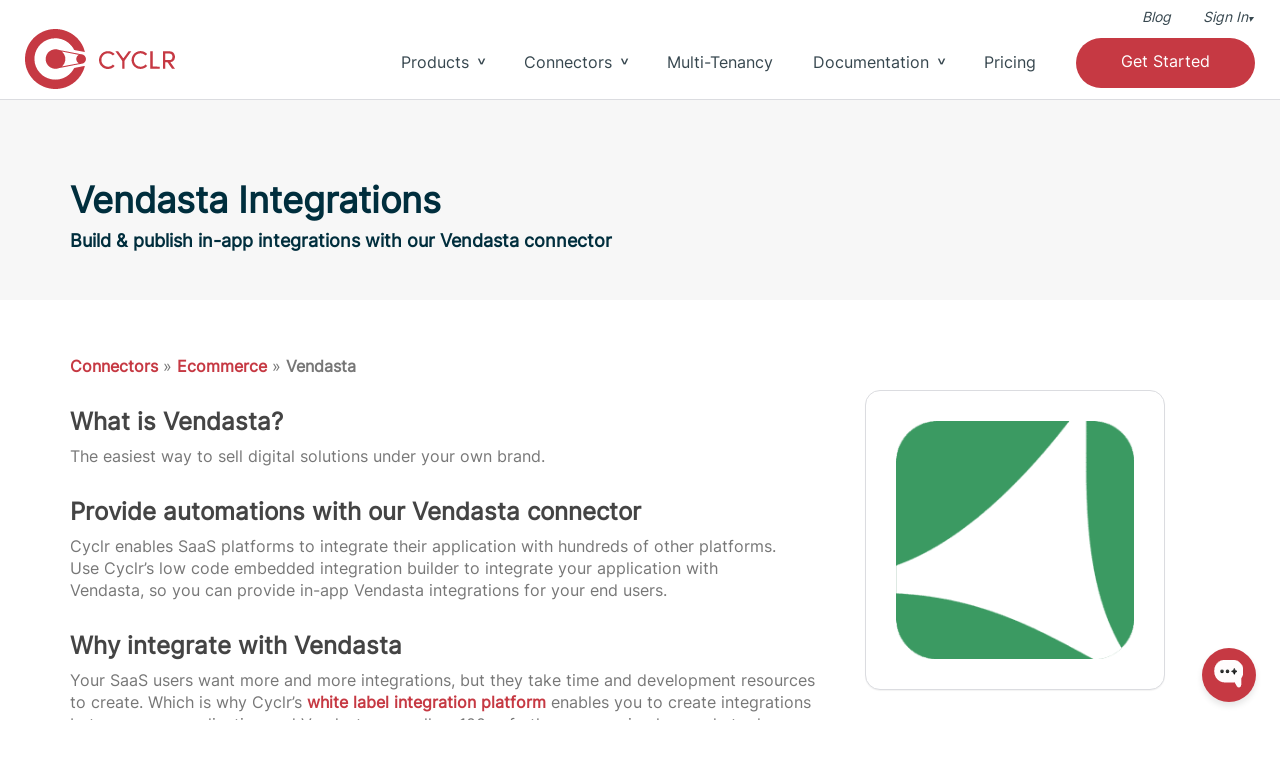

--- FILE ---
content_type: text/html; charset=UTF-8
request_url: https://cyclr.com/integrate/vendasta
body_size: 34675
content:
<!DOCTYPE html><html lang="en"><head><script>if(navigator.userAgent.match(/MSIE|Internet Explorer/i)||navigator.userAgent.match(/Trident\/7\..*?rv:11/i)){let e=document.location.href;if(!e.match(/[?&]nonitro/)){if(e.indexOf("?")==-1){if(e.indexOf("#")==-1){document.location.href=e+"?nonitro=1"}else{document.location.href=e.replace("#","?nonitro=1#")}}else{if(e.indexOf("#")==-1){document.location.href=e+"&nonitro=1"}else{document.location.href=e.replace("#","&nonitro=1#")}}}}</script><link rel="preconnect" href="https://cyclr.com" /><meta charset="UTF-8" /><meta http-equiv="X-UA-Compatible" content="IE=edge" /><meta name="viewport" content="width=device-width, initial-scale=1" /><meta name="robots" content="index, follow, max-image-preview:large, max-snippet:-1, max-video-preview:-1" /><title>Vendasta Connector | Low-Code Vendasta Integration | Cyclr</title><meta name="description" content="Provide your SaaS's users with in-app Vendasta integrations with Cyclr's low-code embedded iPaaS solution." /><meta property="og:locale" content="en_GB" /><meta property="og:type" content="article" /><meta property="og:title" content="Vendasta Connector | Low-Code Vendasta Integration | Cyclr" /><meta property="og:description" content="Provide your SaaS's users with in-app Vendasta integrations with Cyclr's low-code embedded iPaaS solution." /><meta property="og:url" content="https://cyclr.com/integrate/vendasta" /><meta property="og:site_name" content="Cyclr" /><meta property="article:publisher" content="https://www.facebook.com/cyclrautomation" /><meta property="article:modified_time" content="2025-04-11T15:38:15+00:00" /><meta property="og:image" content="https://cyclr.com/wp-content/uploads/2023/02/ext-31.png" /><meta property="og:image:width" content="256" /><meta property="og:image:height" content="256" /><meta property="og:image:type" content="image/png" /><meta name="twitter:card" content="summary_large_image" /><meta name="twitter:site" content="@cyclr" /><meta name="msapplication-TileImage" content="https://cyclr.com/wp-content/uploads/2023/08/cropped-cyclr-embedded-ipaas-fav-270x270.jpg" /><meta name="generator" content="NitroPack" /><script>var NPSH,NitroScrollHelper;NPSH=NitroScrollHelper=function(){let e=null;const o=window.sessionStorage.getItem("nitroScrollPos");function t(){let e=JSON.parse(window.sessionStorage.getItem("nitroScrollPos"))||{};if(typeof e!=="object"){e={}}e[document.URL]=window.scrollY;window.sessionStorage.setItem("nitroScrollPos",JSON.stringify(e))}window.addEventListener("scroll",function(){if(e!==null){clearTimeout(e)}e=setTimeout(t,200)},{passive:true});let r={};r.getScrollPos=()=>{if(!o){return 0}const e=JSON.parse(o);return e[document.URL]||0};r.isScrolled=()=>{return r.getScrollPos()>document.documentElement.clientHeight*.5};return r}();</script><script>(function(){var a=false;var e=document.documentElement.classList;var i=navigator.userAgent.toLowerCase();var n=["android","iphone","ipad"];var r=n.length;var o;var d=null;for(var t=0;t<r;t++){o=n[t];if(i.indexOf(o)>-1)d=o;if(e.contains(o)){a=true;e.remove(o)}}if(a&&d){e.add(d);if(d=="iphone"||d=="ipad"){e.add("ios")}}})();</script><script type="text/worker" id="nitro-web-worker">var preloadRequests=0;var remainingCount={};var baseURI="";self.onmessage=function(e){switch(e.data.cmd){case"RESOURCE_PRELOAD":var o=e.data.requestId;remainingCount[o]=0;e.data.resources.forEach(function(e){preload(e,function(o){return function(){console.log(o+" DONE: "+e);if(--remainingCount[o]==0){self.postMessage({cmd:"RESOURCE_PRELOAD",requestId:o})}}}(o));remainingCount[o]++});break;case"SET_BASEURI":baseURI=e.data.uri;break}};async function preload(e,o){if(typeof URL!=="undefined"&&baseURI){try{var a=new URL(e,baseURI);e=a.href}catch(e){console.log("Worker error: "+e.message)}}console.log("Preloading "+e);try{var n=new Request(e,{mode:"no-cors",redirect:"follow"});await fetch(n);o()}catch(a){console.log(a);var r=new XMLHttpRequest;r.responseType="blob";r.onload=o;r.onerror=o;r.open("GET",e,true);r.send()}}</script><script id="nprl">(()=>{if(window.NPRL!=undefined)return;(function(e){var t=e.prototype;t.after||(t.after=function(){var e,t=arguments,n=t.length,r=0,i=this,o=i.parentNode,a=Node,c=String,u=document;if(o!==null){while(r<n){(e=t[r])instanceof a?(i=i.nextSibling)!==null?o.insertBefore(e,i):o.appendChild(e):o.appendChild(u.createTextNode(c(e)));++r}}})})(Element);var e,t;e=t=function(){var t=false;var r=window.URL||window.webkitURL;var i=true;var o=true;var a=2;var c=null;var u=null;var d=true;var s=window.nitroGtmExcludes!=undefined;var l=s?JSON.parse(atob(window.nitroGtmExcludes)).map(e=>new RegExp(e)):[];var f;var m;var v=null;var p=null;var g=null;var h={touch:["touchmove","touchend"],default:["mousemove","click","keydown","wheel"]};var E=true;var y=[];var w=false;var b=[];var S=0;var N=0;var L=false;var T=0;var R=null;var O=false;var A=false;var C=false;var P=[];var I=[];var M=[];var k=[];var x=false;var _={};var j=new Map;var B="noModule"in HTMLScriptElement.prototype;var q=requestAnimationFrame||mozRequestAnimationFrame||webkitRequestAnimationFrame||msRequestAnimationFrame;const D="gtm.js?id=";function H(e,t){if(!_[e]){_[e]=[]}_[e].push(t)}function U(e,t){if(_[e]){var n=0,r=_[e];for(var n=0;n<r.length;n++){r[n].call(this,t)}}}function Y(){(function(e,t){var r=null;var i=function(e){r(e)};var o=null;var a={};var c=null;var u=null;var d=0;e.addEventListener(t,function(r){if(["load","DOMContentLoaded"].indexOf(t)!=-1){if(u){Q(function(){e.triggerNitroEvent(t)})}c=true}else if(t=="readystatechange"){d++;n.ogReadyState=d==1?"interactive":"complete";if(u&&u>=d){n.documentReadyState=n.ogReadyState;Q(function(){e.triggerNitroEvent(t)})}}});e.addEventListener(t+"Nitro",function(e){if(["load","DOMContentLoaded"].indexOf(t)!=-1){if(!c){e.preventDefault();e.stopImmediatePropagation()}else{}u=true}else if(t=="readystatechange"){u=n.documentReadyState=="interactive"?1:2;if(d<u){e.preventDefault();e.stopImmediatePropagation()}}});switch(t){case"load":o="onload";break;case"readystatechange":o="onreadystatechange";break;case"pageshow":o="onpageshow";break;default:o=null;break}if(o){Object.defineProperty(e,o,{get:function(){return r},set:function(n){if(typeof n!=="function"){r=null;e.removeEventListener(t+"Nitro",i)}else{if(!r){e.addEventListener(t+"Nitro",i)}r=n}}})}Object.defineProperty(e,"addEventListener"+t,{value:function(r){if(r!=t||!n.startedScriptLoading||document.currentScript&&document.currentScript.hasAttribute("nitro-exclude")){}else{arguments[0]+="Nitro"}e.ogAddEventListener.apply(e,arguments);a[arguments[1]]=arguments[0]}});Object.defineProperty(e,"removeEventListener"+t,{value:function(t){var n=a[arguments[1]];arguments[0]=n;e.ogRemoveEventListener.apply(e,arguments)}});Object.defineProperty(e,"triggerNitroEvent"+t,{value:function(t,n){n=n||e;var r=new Event(t+"Nitro",{bubbles:true});r.isNitroPack=true;Object.defineProperty(r,"type",{get:function(){return t},set:function(){}});Object.defineProperty(r,"target",{get:function(){return n},set:function(){}});e.dispatchEvent(r)}});if(typeof e.triggerNitroEvent==="undefined"){(function(){var t=e.addEventListener;var n=e.removeEventListener;Object.defineProperty(e,"ogAddEventListener",{value:t});Object.defineProperty(e,"ogRemoveEventListener",{value:n});Object.defineProperty(e,"addEventListener",{value:function(n){var r="addEventListener"+n;if(typeof e[r]!=="undefined"){e[r].apply(e,arguments)}else{t.apply(e,arguments)}},writable:true});Object.defineProperty(e,"removeEventListener",{value:function(t){var r="removeEventListener"+t;if(typeof e[r]!=="undefined"){e[r].apply(e,arguments)}else{n.apply(e,arguments)}}});Object.defineProperty(e,"triggerNitroEvent",{value:function(t,n){var r="triggerNitroEvent"+t;if(typeof e[r]!=="undefined"){e[r].apply(e,arguments)}}})})()}}).apply(null,arguments)}Y(window,"load");Y(window,"pageshow");Y(window,"DOMContentLoaded");Y(document,"DOMContentLoaded");Y(document,"readystatechange");try{var F=new Worker(r.createObjectURL(new Blob([document.getElementById("nitro-web-worker").textContent],{type:"text/javascript"})))}catch(e){var F=new Worker("data:text/javascript;base64,"+btoa(document.getElementById("nitro-web-worker").textContent))}F.onmessage=function(e){if(e.data.cmd=="RESOURCE_PRELOAD"){U(e.data.requestId,e)}};if(typeof document.baseURI!=="undefined"){F.postMessage({cmd:"SET_BASEURI",uri:document.baseURI})}var G=function(e){if(--S==0){Q(K)}};var W=function(e){e.target.removeEventListener("load",W);e.target.removeEventListener("error",W);e.target.removeEventListener("nitroTimeout",W);if(e.type!="nitroTimeout"){clearTimeout(e.target.nitroTimeout)}if(--N==0&&S==0){Q(J)}};var X=function(e){var t=e.textContent;try{var n=r.createObjectURL(new Blob([t.replace(/^(?:<!--)?(.*?)(?:-->)?$/gm,"$1")],{type:"text/javascript"}))}catch(e){var n="data:text/javascript;base64,"+btoa(t.replace(/^(?:<!--)?(.*?)(?:-->)?$/gm,"$1"))}return n};var K=function(){n.documentReadyState="interactive";document.triggerNitroEvent("readystatechange");document.triggerNitroEvent("DOMContentLoaded");if(window.pageYOffset||window.pageXOffset){window.dispatchEvent(new Event("scroll"))}A=true;Q(function(){if(N==0){Q(J)}Q($)})};var J=function(){if(!A||O)return;O=true;R.disconnect();en();n.documentReadyState="complete";document.triggerNitroEvent("readystatechange");window.triggerNitroEvent("load",document);window.triggerNitroEvent("pageshow",document);if(window.pageYOffset||window.pageXOffset||location.hash){let e=typeof history.scrollRestoration!=="undefined"&&history.scrollRestoration=="auto";if(e&&typeof NPSH!=="undefined"&&NPSH.getScrollPos()>0&&window.pageYOffset>document.documentElement.clientHeight*.5){window.scrollTo(0,NPSH.getScrollPos())}else if(location.hash){try{let e=document.querySelector(location.hash);if(e){e.scrollIntoView()}}catch(e){}}}var e=null;if(a==1){e=eo}else{e=eu}Q(e)};var Q=function(e){setTimeout(e,0)};var V=function(e){if(e.type=="touchend"||e.type=="click"){g=e}};var $=function(){if(d&&g){setTimeout(function(e){return function(){var t=function(e,t,n){var r=new Event(e,{bubbles:true,cancelable:true});if(e=="click"){r.clientX=t;r.clientY=n}else{r.touches=[{clientX:t,clientY:n}]}return r};var n;if(e.type=="touchend"){var r=e.changedTouches[0];n=document.elementFromPoint(r.clientX,r.clientY);n.dispatchEvent(t("touchstart"),r.clientX,r.clientY);n.dispatchEvent(t("touchend"),r.clientX,r.clientY);n.dispatchEvent(t("click"),r.clientX,r.clientY)}else if(e.type=="click"){n=document.elementFromPoint(e.clientX,e.clientY);n.dispatchEvent(t("click"),e.clientX,e.clientY)}}}(g),150);g=null}};var z=function(e){if(e.tagName=="SCRIPT"&&!e.hasAttribute("data-nitro-for-id")&&!e.hasAttribute("nitro-document-write")||e.tagName=="IMG"&&(e.hasAttribute("src")||e.hasAttribute("srcset"))||e.tagName=="IFRAME"&&e.hasAttribute("src")||e.tagName=="LINK"&&e.hasAttribute("href")&&e.hasAttribute("rel")&&e.getAttribute("rel")=="stylesheet"){if(e.tagName==="IFRAME"&&e.src.indexOf("about:blank")>-1){return}var t="";switch(e.tagName){case"LINK":t=e.href;break;case"IMG":if(k.indexOf(e)>-1)return;t=e.srcset||e.src;break;default:t=e.src;break}var n=e.getAttribute("type");if(!t&&e.tagName!=="SCRIPT")return;if((e.tagName=="IMG"||e.tagName=="LINK")&&(t.indexOf("data:")===0||t.indexOf("blob:")===0))return;if(e.tagName=="SCRIPT"&&n&&n!=="text/javascript"&&n!=="application/javascript"){if(n!=="module"||!B)return}if(e.tagName==="SCRIPT"){if(k.indexOf(e)>-1)return;if(e.noModule&&B){return}let t=null;if(document.currentScript){if(document.currentScript.src&&document.currentScript.src.indexOf(D)>-1){t=document.currentScript}if(document.currentScript.hasAttribute("data-nitro-gtm-id")){e.setAttribute("data-nitro-gtm-id",document.currentScript.getAttribute("data-nitro-gtm-id"))}}else if(window.nitroCurrentScript){if(window.nitroCurrentScript.src&&window.nitroCurrentScript.src.indexOf(D)>-1){t=window.nitroCurrentScript}}if(t&&s){let n=false;for(const t of l){n=e.src?t.test(e.src):t.test(e.textContent);if(n){break}}if(!n){e.type="text/googletagmanagerscript";let n=t.hasAttribute("data-nitro-gtm-id")?t.getAttribute("data-nitro-gtm-id"):t.id;if(!j.has(n)){j.set(n,[])}let r=j.get(n);r.push(e);return}}if(!e.src){if(e.textContent.length>0){e.textContent+="\n;if(document.currentScript.nitroTimeout) {clearTimeout(document.currentScript.nitroTimeout);}; setTimeout(function() { this.dispatchEvent(new Event('load')); }.bind(document.currentScript), 0);"}else{return}}else{}k.push(e)}if(!e.hasOwnProperty("nitroTimeout")){N++;e.addEventListener("load",W,true);e.addEventListener("error",W,true);e.addEventListener("nitroTimeout",W,true);e.nitroTimeout=setTimeout(function(){console.log("Resource timed out",e);e.dispatchEvent(new Event("nitroTimeout"))},5e3)}}};var Z=function(e){if(e.hasOwnProperty("nitroTimeout")&&e.nitroTimeout){clearTimeout(e.nitroTimeout);e.nitroTimeout=null;e.dispatchEvent(new Event("nitroTimeout"))}};document.documentElement.addEventListener("load",function(e){if(e.target.tagName=="SCRIPT"||e.target.tagName=="IMG"){k.push(e.target)}},true);document.documentElement.addEventListener("error",function(e){if(e.target.tagName=="SCRIPT"||e.target.tagName=="IMG"){k.push(e.target)}},true);var ee=["appendChild","replaceChild","insertBefore","prepend","append","before","after","replaceWith","insertAdjacentElement"];var et=function(){if(s){window._nitro_setTimeout=window.setTimeout;window.setTimeout=function(e,t,...n){let r=document.currentScript||window.nitroCurrentScript;if(!r||r.src&&r.src.indexOf(D)==-1){return window._nitro_setTimeout.call(window,e,t,...n)}return window._nitro_setTimeout.call(window,function(e,t){return function(...n){window.nitroCurrentScript=e;t(...n)}}(r,e),t,...n)}}ee.forEach(function(e){HTMLElement.prototype["og"+e]=HTMLElement.prototype[e];HTMLElement.prototype[e]=function(...t){if(this.parentNode||this===document.documentElement){switch(e){case"replaceChild":case"insertBefore":t.pop();break;case"insertAdjacentElement":t.shift();break}t.forEach(function(e){if(!e)return;if(e.tagName=="SCRIPT"){z(e)}else{if(e.children&&e.children.length>0){e.querySelectorAll("script").forEach(z)}}})}return this["og"+e].apply(this,arguments)}})};var en=function(){if(s&&typeof window._nitro_setTimeout==="function"){window.setTimeout=window._nitro_setTimeout}ee.forEach(function(e){HTMLElement.prototype[e]=HTMLElement.prototype["og"+e]})};var er=async function(){if(o){ef(f);ef(V);if(v){clearTimeout(v);v=null}}if(T===1){L=true;return}else if(T===0){T=-1}n.startedScriptLoading=true;Object.defineProperty(document,"readyState",{get:function(){return n.documentReadyState},set:function(){}});var e=document.documentElement;var t={attributes:true,attributeFilter:["src"],childList:true,subtree:true};R=new MutationObserver(function(e,t){e.forEach(function(e){if(e.type=="childList"&&e.addedNodes.length>0){e.addedNodes.forEach(function(e){if(!document.documentElement.contains(e)){return}if(e.tagName=="IMG"||e.tagName=="IFRAME"||e.tagName=="LINK"){z(e)}})}if(e.type=="childList"&&e.removedNodes.length>0){e.removedNodes.forEach(function(e){if(e.tagName=="IFRAME"||e.tagName=="LINK"){Z(e)}})}if(e.type=="attributes"){var t=e.target;if(!document.documentElement.contains(t)){return}if(t.tagName=="IFRAME"||t.tagName=="LINK"||t.tagName=="IMG"||t.tagName=="SCRIPT"){z(t)}}})});R.observe(e,t);if(!s){et()}await Promise.all(P);var r=b.shift();var i=null;var a=false;while(r){var c;var u=JSON.parse(atob(r.meta));var d=u.delay;if(r.type=="inline"){var l=document.getElementById(r.id);if(l){l.remove()}else{r=b.shift();continue}c=X(l);if(c===false){r=b.shift();continue}}else{c=r.src}if(!a&&r.type!="inline"&&(typeof u.attributes.async!="undefined"||typeof u.attributes.defer!="undefined")){if(i===null){i=r}else if(i===r){a=true}if(!a){b.push(r);r=b.shift();continue}}var m=document.createElement("script");m.src=c;m.setAttribute("data-nitro-for-id",r.id);for(var p in u.attributes){try{if(u.attributes[p]===false){m.setAttribute(p,"")}else{m.setAttribute(p,u.attributes[p])}}catch(e){console.log("Error while setting script attribute",m,e)}}m.async=false;if(u.canonicalLink!=""&&Object.getOwnPropertyDescriptor(m,"src")?.configurable!==false){(e=>{Object.defineProperty(m,"src",{get:function(){return e.canonicalLink},set:function(){}})})(u)}if(d){setTimeout((function(e,t){var n=document.querySelector("[data-nitro-marker-id='"+t+"']");if(n){n.after(e)}else{document.head.appendChild(e)}}).bind(null,m,r.id),d)}else{m.addEventListener("load",G);m.addEventListener("error",G);if(!m.noModule||!B){S++}var g=document.querySelector("[data-nitro-marker-id='"+r.id+"']");if(g){Q(function(e,t){return function(){e.after(t)}}(g,m))}else{Q(function(e){return function(){document.head.appendChild(e)}}(m))}}r=b.shift()}};var ei=function(){var e=document.getElementById("nitro-deferred-styles");var t=document.createElement("div");t.innerHTML=e.textContent;return t};var eo=async function(e){isPreload=e&&e.type=="NitroPreload";if(!isPreload){T=-1;E=false;if(o){ef(f);ef(V);if(v){clearTimeout(v);v=null}}}if(w===false){var t=ei();let e=t.querySelectorAll('style,link[rel="stylesheet"]');w=e.length;if(w){let e=document.getElementById("nitro-deferred-styles-marker");e.replaceWith.apply(e,t.childNodes)}else if(isPreload){Q(ed)}else{es()}}else if(w===0&&!isPreload){es()}};var ea=function(){var e=ei();var t=e.childNodes;var n;var r=[];for(var i=0;i<t.length;i++){n=t[i];if(n.href){r.push(n.href)}}var o="css-preload";H(o,function(e){eo(new Event("NitroPreload"))});if(r.length){F.postMessage({cmd:"RESOURCE_PRELOAD",resources:r,requestId:o})}else{Q(function(){U(o)})}};var ec=function(){if(T===-1)return;T=1;var e=[];var t,n;for(var r=0;r<b.length;r++){t=b[r];if(t.type!="inline"){if(t.src){n=JSON.parse(atob(t.meta));if(n.delay)continue;if(n.attributes.type&&n.attributes.type=="module"&&!B)continue;e.push(t.src)}}}if(e.length){var i="js-preload";H(i,function(e){T=2;if(L){Q(er)}});F.postMessage({cmd:"RESOURCE_PRELOAD",resources:e,requestId:i})}};var eu=function(){while(I.length){style=I.shift();if(style.hasAttribute("nitropack-onload")){style.setAttribute("onload",style.getAttribute("nitropack-onload"));Q(function(e){return function(){e.dispatchEvent(new Event("load"))}}(style))}}while(M.length){style=M.shift();if(style.hasAttribute("nitropack-onerror")){style.setAttribute("onerror",style.getAttribute("nitropack-onerror"));Q(function(e){return function(){e.dispatchEvent(new Event("error"))}}(style))}}};var ed=function(){if(!x){if(i){Q(function(){var e=document.getElementById("nitro-critical-css");if(e){e.remove()}})}x=true;onStylesLoadEvent=new Event("NitroStylesLoaded");onStylesLoadEvent.isNitroPack=true;window.dispatchEvent(onStylesLoadEvent)}};var es=function(){if(a==2){Q(er)}else{eu()}};var el=function(e){m.forEach(function(t){document.addEventListener(t,e,true)})};var ef=function(e){m.forEach(function(t){document.removeEventListener(t,e,true)})};if(s){et()}return{setAutoRemoveCriticalCss:function(e){i=e},registerScript:function(e,t,n){b.push({type:"remote",src:e,id:t,meta:n})},registerInlineScript:function(e,t){b.push({type:"inline",id:e,meta:t})},registerStyle:function(e,t,n){y.push({href:e,rel:t,media:n})},onLoadStyle:function(e){I.push(e);if(w!==false&&--w==0){Q(ed);if(E){E=false}else{es()}}},onErrorStyle:function(e){M.push(e);if(w!==false&&--w==0){Q(ed);if(E){E=false}else{es()}}},loadJs:function(e,t){if(!e.src){var n=X(e);if(n!==false){e.src=n;e.textContent=""}}if(t){Q(function(e,t){return function(){e.after(t)}}(t,e))}else{Q(function(e){return function(){document.head.appendChild(e)}}(e))}},loadQueuedResources:async function(){window.dispatchEvent(new Event("NitroBootStart"));if(p){clearTimeout(p);p=null}window.removeEventListener("load",e.loadQueuedResources);f=a==1?er:eo;if(!o||g){Q(f)}else{if(navigator.userAgent.indexOf(" Edge/")==-1){ea();H("css-preload",ec)}el(f);if(u){if(c){v=setTimeout(f,c)}}else{}}},fontPreload:function(e){var t="critical-fonts";H(t,function(e){document.getElementById("nitro-critical-fonts").type="text/css"});F.postMessage({cmd:"RESOURCE_PRELOAD",resources:e,requestId:t})},boot:function(){if(t)return;t=true;C=typeof NPSH!=="undefined"&&NPSH.isScrolled();let n=document.prerendering;if(location.hash||C||n){o=false}m=h.default.concat(h.touch);p=setTimeout(e.loadQueuedResources,1500);el(V);if(C){e.loadQueuedResources()}else{window.addEventListener("load",e.loadQueuedResources)}},addPrerequisite:function(e){P.push(e)},getTagManagerNodes:function(e){if(!e)return j;return j.get(e)??[]}}}();var n,r;n=r=function(){var t=document.write;return{documentWrite:function(n,r){if(n&&n.hasAttribute("nitro-exclude")){return t.call(document,r)}var i=null;if(n.documentWriteContainer){i=n.documentWriteContainer}else{i=document.createElement("span");n.documentWriteContainer=i}var o=null;if(n){if(n.hasAttribute("data-nitro-for-id")){o=document.querySelector('template[data-nitro-marker-id="'+n.getAttribute("data-nitro-for-id")+'"]')}else{o=n}}i.innerHTML+=r;i.querySelectorAll("script").forEach(function(e){e.setAttribute("nitro-document-write","")});if(!i.parentNode){if(o){o.parentNode.insertBefore(i,o)}else{document.body.appendChild(i)}}var a=document.createElement("span");a.innerHTML=r;var c=a.querySelectorAll("script");if(c.length){c.forEach(function(t){var n=t.getAttributeNames();var r=document.createElement("script");n.forEach(function(e){r.setAttribute(e,t.getAttribute(e))});r.async=false;if(!t.src&&t.textContent){r.textContent=t.textContent}e.loadJs(r,o)})}},TrustLogo:function(e,t){var n=document.getElementById(e);var r=document.createElement("img");r.src=t;n.parentNode.insertBefore(r,n)},documentReadyState:"loading",ogReadyState:document.readyState,startedScriptLoading:false,loadScriptDelayed:function(e,t){setTimeout(function(){var t=document.createElement("script");t.src=e;document.head.appendChild(t)},t)}}}();document.write=function(e){n.documentWrite(document.currentScript,e)};document.writeln=function(e){n.documentWrite(document.currentScript,e+"\n")};window.NPRL=e;window.NitroResourceLoader=t;window.NPh=n;window.NitroPackHelper=r})();</script><template id="nitro-deferred-styles-marker"></template><style id="nitro-fonts">@font-face{font-family:Inter;src:url("https://cyclr.com/nitropack_static/VuXxlbQNhqQgnktlfMtCedOWhlGohlKT/assets/static/source/rev-a991aaa/cyclr.com/wp-content/themes/cyclr-v2/fonts/Inter-Regular.woff2");font-weight:normal;font-display:swap}</style><style type="text/css" id="nitro-critical-css">:root{--wp-block-synced-color:#7a00df;--wp-block-synced-color--rgb:122,0,223;--wp-bound-block-color:var(--wp-block-synced-color);--wp-editor-canvas-background:#ddd;--wp-admin-theme-color:#007cba;--wp-admin-theme-color--rgb:0,124,186;--wp-admin-theme-color-darker-10:#006ba1;--wp-admin-theme-color-darker-10--rgb:0,107,160.5;--wp-admin-theme-color-darker-20:#005a87;--wp-admin-theme-color-darker-20--rgb:0,90,135;--wp-admin-border-width-focus:2px}:root{--wp--preset--font-size--normal:16px;--wp--preset--font-size--huge:42px}:root{--wp--preset--aspect-ratio--square:1;--wp--preset--aspect-ratio--4-3:4/3;--wp--preset--aspect-ratio--3-4:3/4;--wp--preset--aspect-ratio--3-2:3/2;--wp--preset--aspect-ratio--2-3:2/3;--wp--preset--aspect-ratio--16-9:16/9;--wp--preset--aspect-ratio--9-16:9/16;--wp--preset--color--black:#000;--wp--preset--color--cyan-bluish-gray:#abb8c3;--wp--preset--color--white:#fff;--wp--preset--color--pale-pink:#f78da7;--wp--preset--color--vivid-red:#cf2e2e;--wp--preset--color--luminous-vivid-orange:#ff6900;--wp--preset--color--luminous-vivid-amber:#fcb900;--wp--preset--color--light-green-cyan:#7bdcb5;--wp--preset--color--vivid-green-cyan:#00d084;--wp--preset--color--pale-cyan-blue:#8ed1fc;--wp--preset--color--vivid-cyan-blue:#0693e3;--wp--preset--color--vivid-purple:#9b51e0;--wp--preset--gradient--vivid-cyan-blue-to-vivid-purple:linear-gradient(135deg,#0693e3 0%,#9b51e0 100%);--wp--preset--gradient--light-green-cyan-to-vivid-green-cyan:linear-gradient(135deg,#7adcb4 0%,#00d082 100%);--wp--preset--gradient--luminous-vivid-amber-to-luminous-vivid-orange:linear-gradient(135deg,#fcb900 0%,#ff6900 100%);--wp--preset--gradient--luminous-vivid-orange-to-vivid-red:linear-gradient(135deg,#ff6900 0%,#cf2e2e 100%);--wp--preset--gradient--very-light-gray-to-cyan-bluish-gray:linear-gradient(135deg,#eee 0%,#a9b8c3 100%);--wp--preset--gradient--cool-to-warm-spectrum:linear-gradient(135deg,#4aeadc 0%,#9778d1 20%,#cf2aba 40%,#ee2c82 60%,#fb6962 80%,#fef84c 100%);--wp--preset--gradient--blush-light-purple:linear-gradient(135deg,#ffceec 0%,#9896f0 100%);--wp--preset--gradient--blush-bordeaux:linear-gradient(135deg,#fecda5 0%,#fe2d2d 50%,#6b003e 100%);--wp--preset--gradient--luminous-dusk:linear-gradient(135deg,#ffcb70 0%,#c751c0 50%,#4158d0 100%);--wp--preset--gradient--pale-ocean:linear-gradient(135deg,#fff5cb 0%,#b6e3d4 50%,#33a7b5 100%);--wp--preset--gradient--electric-grass:linear-gradient(135deg,#caf880 0%,#71ce7e 100%);--wp--preset--gradient--midnight:linear-gradient(135deg,#020381 0%,#2874fc 100%);--wp--preset--font-size--small:13px;--wp--preset--font-size--medium:20px;--wp--preset--font-size--large:36px;--wp--preset--font-size--x-large:42px;--wp--preset--spacing--20:.44rem;--wp--preset--spacing--30:.67rem;--wp--preset--spacing--40:1rem;--wp--preset--spacing--50:1.5rem;--wp--preset--spacing--60:2.25rem;--wp--preset--spacing--70:3.38rem;--wp--preset--spacing--80:5.06rem;--wp--preset--shadow--natural:6px 6px 9px rgba(0,0,0,.2);--wp--preset--shadow--deep:12px 12px 50px rgba(0,0,0,.4);--wp--preset--shadow--sharp:6px 6px 0px rgba(0,0,0,.2);--wp--preset--shadow--outlined:6px 6px 0px -3px #fff,6px 6px #000;--wp--preset--shadow--crisp:6px 6px 0px #000}#mega-menu-wrap-header-menu,#mega-menu-wrap-header-menu #mega-menu-header-menu,#mega-menu-wrap-header-menu #mega-menu-header-menu ul.mega-sub-menu,#mega-menu-wrap-header-menu #mega-menu-header-menu li.mega-menu-item,#mega-menu-wrap-header-menu #mega-menu-header-menu li.mega-menu-row,#mega-menu-wrap-header-menu #mega-menu-header-menu li.mega-menu-column,#mega-menu-wrap-header-menu #mega-menu-header-menu a.mega-menu-link{border-radius:0;box-shadow:none;background:none;border:0;bottom:auto;box-sizing:border-box;clip:auto;color:white;display:block;float:none;font-family:inherit;font-size:14px;height:auto;left:auto;line-height:1.7;list-style-type:none;margin:0;min-height:auto;max-height:none;min-width:auto;max-width:none;opacity:1;outline:none;overflow:visible;padding:0;position:relative;right:auto;text-align:left;text-decoration:none;text-indent:0;text-transform:none;transform:none;top:auto;vertical-align:baseline;visibility:inherit;width:auto;word-wrap:break-word;white-space:normal}#mega-menu-wrap-header-menu:before,#mega-menu-wrap-header-menu:after,#mega-menu-wrap-header-menu #mega-menu-header-menu:before,#mega-menu-wrap-header-menu #mega-menu-header-menu:after,#mega-menu-wrap-header-menu #mega-menu-header-menu ul.mega-sub-menu:before,#mega-menu-wrap-header-menu #mega-menu-header-menu ul.mega-sub-menu:after,#mega-menu-wrap-header-menu #mega-menu-header-menu li.mega-menu-item:before,#mega-menu-wrap-header-menu #mega-menu-header-menu li.mega-menu-item:after,#mega-menu-wrap-header-menu #mega-menu-header-menu li.mega-menu-row:before,#mega-menu-wrap-header-menu #mega-menu-header-menu li.mega-menu-row:after,#mega-menu-wrap-header-menu #mega-menu-header-menu li.mega-menu-column:before,#mega-menu-wrap-header-menu #mega-menu-header-menu li.mega-menu-column:after,#mega-menu-wrap-header-menu #mega-menu-header-menu a.mega-menu-link:before,#mega-menu-wrap-header-menu #mega-menu-header-menu a.mega-menu-link:after{display:none}#mega-menu-wrap-header-menu{border-radius:0px}@media only screen and (min-width:992px){#mega-menu-wrap-header-menu{background-color:transparent}}#mega-menu-wrap-header-menu #mega-menu-header-menu{text-align:right;padding:0px}#mega-menu-wrap-header-menu #mega-menu-header-menu a.mega-menu-link{display:inline}#mega-menu-wrap-header-menu #mega-menu-header-menu li.mega-menu-item>ul.mega-sub-menu{display:block;visibility:hidden;opacity:1}@media only screen and (max-width:991px){#mega-menu-wrap-header-menu #mega-menu-header-menu li.mega-menu-item>ul.mega-sub-menu{display:none;visibility:visible;opacity:1}}@media only screen and (min-width:992px){#mega-menu-wrap-header-menu #mega-menu-header-menu[data-effect="fade_up"] li.mega-menu-item.mega-menu-megamenu>ul.mega-sub-menu,#mega-menu-wrap-header-menu #mega-menu-header-menu[data-effect="fade_up"] li.mega-menu-item.mega-menu-flyout ul.mega-sub-menu{opacity:0;transform:translate(0,10px)}}#mega-menu-wrap-header-menu #mega-menu-header-menu li.mega-menu-item.mega-menu-megamenu ul.mega-sub-menu ul.mega-sub-menu{visibility:inherit;opacity:1;display:block}#mega-menu-wrap-header-menu #mega-menu-header-menu li.mega-menu-item a.mega-menu-link:before{display:inline-block;font:inherit;font-family:dashicons;position:static;margin:0 6px 0 0px;vertical-align:top;-webkit-font-smoothing:antialiased;-moz-osx-font-smoothing:grayscale;color:inherit;background:transparent;height:auto;width:auto;top:auto}@media only screen and (min-width:992px){#mega-menu-wrap-header-menu #mega-menu-header-menu>li.mega-menu-megamenu.mega-menu-item{position:static}}#mega-menu-wrap-header-menu #mega-menu-header-menu>li.mega-menu-item{margin:0 25px 0 0;display:inline-block;height:auto;vertical-align:middle}#mega-menu-wrap-header-menu #mega-menu-header-menu>li.mega-menu-item>a.mega-menu-link{line-height:55px;height:55px;padding:0px;vertical-align:baseline;width:auto;display:block;color:#37474f;text-transform:none;text-decoration:none;text-align:left;background-color:transparent;border-top:-20px solid white;border-left:0px solid white;border-right:0px solid white;border-bottom:0px solid white;border-radius:0px;font-family:inherit;font-size:16px;font-weight:inherit;outline:none}@media only screen and (max-width:991px){#mega-menu-wrap-header-menu #mega-menu-header-menu>li.mega-menu-item{display:list-item;margin:0;clear:both;border:0}#mega-menu-wrap-header-menu #mega-menu-header-menu>li.mega-menu-item>a.mega-menu-link{border-radius:0;border:0;margin:0;line-height:50px;height:50px;padding:0 10px;background:transparent;text-align:left;color:#262a35;font-size:16px}}#mega-menu-wrap-header-menu #mega-menu-header-menu li.mega-menu-megamenu>ul.mega-sub-menu>li.mega-menu-row{width:100%;float:left}#mega-menu-wrap-header-menu #mega-menu-header-menu li.mega-menu-megamenu>ul.mega-sub-menu>li.mega-menu-row .mega-menu-column{float:left;min-height:1px}@media only screen and (min-width:992px){#mega-menu-wrap-header-menu #mega-menu-header-menu li.mega-menu-megamenu>ul.mega-sub-menu>li.mega-menu-row>ul.mega-sub-menu>li.mega-menu-column{width:calc(var(--span) / var(--columns) * 100%)}}@media only screen and (max-width:991px){#mega-menu-wrap-header-menu #mega-menu-header-menu li.mega-menu-megamenu>ul.mega-sub-menu>li.mega-menu-row>ul.mega-sub-menu>li.mega-menu-column{width:50%}}#mega-menu-wrap-header-menu #mega-menu-header-menu li.mega-menu-megamenu>ul.mega-sub-menu>li.mega-menu-row .mega-menu-column>ul.mega-sub-menu>li.mega-menu-item{padding:15px;width:100%}#mega-menu-wrap-header-menu #mega-menu-header-menu>li.mega-menu-megamenu>ul.mega-sub-menu{z-index:99999;border-radius:0px 0px 12px 12px;background-color:white;border-top:1px solid #dbdce0;border-left:1px solid #dbdce0;border-right:1px solid #dbdce0;border-bottom:1px solid #dbdce0;padding:0px 10px;position:absolute;width:100%;max-width:none;left:0}@media only screen and (max-width:991px){#mega-menu-wrap-header-menu #mega-menu-header-menu>li.mega-menu-megamenu>ul.mega-sub-menu{float:left;position:static;width:100%}}#mega-menu-wrap-header-menu #mega-menu-header-menu>li.mega-menu-megamenu>ul.mega-sub-menu li.mega-menu-column>ul.mega-sub-menu>li.mega-menu-item{color:white;font-family:inherit;font-size:14px;display:block;float:left;clear:none;padding:15px;vertical-align:top}#mega-menu-wrap-header-menu #mega-menu-header-menu>li.mega-menu-megamenu>ul.mega-sub-menu li.mega-menu-column>ul.mega-sub-menu>li.mega-menu-item h4.mega-block-title{color:#262a35;font-family:inherit;font-size:16px;text-transform:none;text-decoration:none;font-weight:bold;text-align:left;margin:0px 0px 0px 0px;padding:0px 0px 5px 0px;vertical-align:top;display:block;visibility:inherit;border:0}#mega-menu-wrap-header-menu #mega-menu-header-menu>li.mega-menu-megamenu>ul.mega-sub-menu li.mega-menu-column>ul.mega-sub-menu>li.mega-menu-item>a.mega-menu-link{color:#262a35;font-family:inherit;font-size:16px;text-transform:none;text-decoration:none;font-weight:bold;text-align:left;margin:0px 0px 0px 0px;padding:0px;vertical-align:top;display:block;border:0}@media only screen and (max-width:991px){#mega-menu-wrap-header-menu #mega-menu-header-menu>li.mega-menu-megamenu>ul.mega-sub-menu{border:0;padding:10px;border-radius:0}#mega-menu-wrap-header-menu #mega-menu-header-menu>li.mega-menu-megamenu>ul.mega-sub-menu>li:nth-child(odd){clear:left}}#mega-menu-wrap-header-menu #mega-menu-header-menu>li.mega-menu-flyout ul.mega-sub-menu{z-index:99999;position:absolute;width:200px;max-width:none;padding:0px;border-top:1px solid #dbdce0;border-left:1px solid #dbdce0;border-right:1px solid #dbdce0;border-bottom:1px solid #dbdce0;background-color:white;border-radius:0px 0px 12px 12px}@media only screen and (max-width:991px){#mega-menu-wrap-header-menu #mega-menu-header-menu>li.mega-menu-flyout ul.mega-sub-menu{float:left;position:static;width:100%;padding:0;border:0;border-radius:0}}#mega-menu-wrap-header-menu #mega-menu-header-menu>li.mega-menu-flyout ul.mega-sub-menu li.mega-menu-item{border-bottom:1px solid rgba(255,255,255,.25)}#mega-menu-wrap-header-menu #mega-menu-header-menu>li.mega-menu-flyout ul.mega-sub-menu li.mega-menu-item:last-child{border-bottom:0;box-shadow:none}@media only screen and (max-width:991px){#mega-menu-wrap-header-menu #mega-menu-header-menu>li.mega-menu-flyout ul.mega-sub-menu li.mega-menu-item{clear:both}}#mega-menu-wrap-header-menu #mega-menu-header-menu>li.mega-menu-flyout ul.mega-sub-menu li.mega-menu-item a.mega-menu-link{display:block;background-color:white;color:#002e3d;font-family:inherit;font-size:16px;font-weight:normal;padding:10px 10px 10px 20px;line-height:40px;text-decoration:none;text-transform:none;vertical-align:baseline}#mega-menu-wrap-header-menu #mega-menu-header-menu>li.mega-menu-flyout ul.mega-sub-menu li.mega-menu-item:first-child>a.mega-menu-link{border-top-left-radius:0px;border-top-right-radius:0px}@media only screen and (max-width:991px){#mega-menu-wrap-header-menu #mega-menu-header-menu>li.mega-menu-flyout ul.mega-sub-menu li.mega-menu-item:first-child>a.mega-menu-link{border-top-left-radius:0;border-top-right-radius:0}}#mega-menu-wrap-header-menu #mega-menu-header-menu>li.mega-menu-flyout ul.mega-sub-menu li.mega-menu-item:last-child>a.mega-menu-link{border-bottom-right-radius:12px;border-bottom-left-radius:12px}@media only screen and (max-width:991px){#mega-menu-wrap-header-menu #mega-menu-header-menu>li.mega-menu-flyout ul.mega-sub-menu li.mega-menu-item:last-child>a.mega-menu-link{border-bottom-right-radius:0;border-bottom-left-radius:0}}#mega-menu-wrap-header-menu #mega-menu-header-menu li.mega-menu-item-has-children>a.mega-menu-link>span.mega-indicator{display:inline-block;width:auto;background:transparent;position:relative;left:auto;min-width:auto;font-size:inherit;padding:0;margin:0 0 0 6px;height:auto;line-height:inherit;color:inherit}#mega-menu-wrap-header-menu #mega-menu-header-menu li.mega-menu-item-has-children>a.mega-menu-link>span.mega-indicator:after{content:"";font-family:dashicons;font-weight:normal;display:inline-block;margin:0;vertical-align:top;-webkit-font-smoothing:antialiased;-moz-osx-font-smoothing:grayscale;transform:rotate(0);color:inherit;position:relative;background:transparent;height:auto;width:auto;right:auto;line-height:inherit}@media only screen and (max-width:991px){#mega-menu-wrap-header-menu #mega-menu-header-menu li.mega-menu-item-has-children>a.mega-menu-link>span.mega-indicator{float:right}}@media only screen and (max-width:991px){#mega-menu-wrap-header-menu #mega-menu-header-menu li.mega-hide-on-mobile{display:none}}@media only screen and (min-width:992px){#mega-menu-wrap-header-menu #mega-menu-header-menu li.mega-hide-on-desktop,#mega-menu-wrap-header-menu #mega-menu-header-menu>li.mega-menu-megamenu>ul.mega-sub-menu li.mega-menu-column>ul.mega-sub-menu>li.mega-menu-item.mega-hide-on-desktop{display:none}}#mega-menu-wrap-header-menu .mega-menu-toggle{display:none}@media only screen and (max-width:991px){#mega-menu-wrap-header-menu .mega-menu-toggle{z-index:1;background-color:white;border-radius:2px;line-height:60px;height:60px;text-align:left;outline:none;white-space:nowrap;display:flex}#mega-menu-wrap-header-menu .mega-menu-toggle .mega-toggle-blocks-left,#mega-menu-wrap-header-menu .mega-menu-toggle .mega-toggle-blocks-center,#mega-menu-wrap-header-menu .mega-menu-toggle .mega-toggle-blocks-right{display:flex;flex-basis:33.33%}#mega-menu-wrap-header-menu .mega-menu-toggle .mega-toggle-block{display:flex;height:100%;outline:0;align-self:center;flex-shrink:0}#mega-menu-wrap-header-menu .mega-menu-toggle .mega-toggle-blocks-left{flex:1;justify-content:flex-start}#mega-menu-wrap-header-menu .mega-menu-toggle .mega-toggle-blocks-center{justify-content:center}#mega-menu-wrap-header-menu .mega-menu-toggle .mega-toggle-blocks-right{flex:1;justify-content:flex-end}#mega-menu-wrap-header-menu .mega-menu-toggle .mega-toggle-blocks-right .mega-toggle-block{margin-right:6px}#mega-menu-wrap-header-menu .mega-menu-toggle .mega-toggle-blocks-right .mega-toggle-block:only-child{margin-left:6px}#mega-menu-wrap-header-menu .mega-menu-toggle+#mega-menu-header-menu{flex-direction:column;flex-wrap:nowrap;background-color:white;padding:10px 0px;display:none;position:absolute;width:100%;z-index:9999999}}#mega-menu-wrap-header-menu .mega-menu-toggle .mega-toggle-block-1 .mega-toggle-animated{padding:0;display:flex;font:inherit;color:inherit;text-transform:none;background-color:transparent;border:0;margin:0;overflow:visible;transform:scale(.8);align-self:center;outline:0;background:none}#mega-menu-wrap-header-menu .mega-menu-toggle .mega-toggle-block-1 .mega-toggle-animated-box{width:40px;height:24px;display:inline-block;position:relative;outline:0}#mega-menu-wrap-header-menu .mega-menu-toggle .mega-toggle-block-1 .mega-toggle-animated-inner{display:block;top:50%;margin-top:-2px}#mega-menu-wrap-header-menu .mega-menu-toggle .mega-toggle-block-1 .mega-toggle-animated-inner,#mega-menu-wrap-header-menu .mega-menu-toggle .mega-toggle-block-1 .mega-toggle-animated-inner::before,#mega-menu-wrap-header-menu .mega-menu-toggle .mega-toggle-block-1 .mega-toggle-animated-inner::after{width:40px;height:4px;background-color:#ddd;border-radius:4px;position:absolute}#mega-menu-wrap-header-menu .mega-menu-toggle .mega-toggle-block-1 .mega-toggle-animated-inner::before,#mega-menu-wrap-header-menu .mega-menu-toggle .mega-toggle-block-1 .mega-toggle-animated-inner::after{content:"";display:block}#mega-menu-wrap-header-menu .mega-menu-toggle .mega-toggle-block-1 .mega-toggle-animated-inner::before{top:-10px}#mega-menu-wrap-header-menu .mega-menu-toggle .mega-toggle-block-1 .mega-toggle-animated-inner::after{bottom:-10px}#mega-menu-wrap-header-menu .mega-menu-toggle .mega-toggle-block-1 .mega-toggle-animated-slider .mega-toggle-animated-inner{top:2px}#mega-menu-wrap-header-menu .mega-menu-toggle .mega-toggle-block-1 .mega-toggle-animated-slider .mega-toggle-animated-inner::before{top:10px}#mega-menu-wrap-header-menu .mega-menu-toggle .mega-toggle-block-1 .mega-toggle-animated-slider .mega-toggle-animated-inner::after{top:20px}#mega-menu-wrap-header-menu #mega-menu-header-menu li#mega-menu-item-15740{position:relative}#mega-menu-wrap-header-menu #mega-menu-header-menu.mega-menu-horizontal li#mega-menu-item-15740.mega-menu-megamenu>ul.mega-sub-menu{left:auto !important}@media only screen and (min-width:992px){#mega-menu-wrap-header-menu #mega-menu-header-menu li#mega-menu-item-15740.mega-menu-megamenu>ul.mega-sub-menu{width:500px !important}}#mega-menu-wrap-header-menu #mega-menu-header-menu>li.mega-menu-item>a.mega-menu-link{font-weight:500}#mega-menu-wrap-header-menu #mega-menu-header-menu>li.mega-menu-megamenu>ul.mega-sub-menu{top:64px}#mega-menu-wrap-header-menu #mega-menu-header-menu>li.mega-menu-flyout ul.mega-sub-menu{top:64px}#mega-menu-wrap-header-menu #mega-menu-header-menu li.mega-menu-item-has-children>a.mega-menu-link>span.mega-indicator:before{font-family:inherit}#mega-menu-wrap-header-menu #mega-menu-header-menu li.mega-menu-item-has-children>a.mega-menu-link>span.mega-indicator:after{content:"^" !important;font-family:inherit !important;font-weight:normal;display:inline-block;margin:0;vertical-align:top;-webkit-font-smoothing:antialiased;-moz-osx-font-smoothing:grayscale;transform:rotate(180deg) !important;top:-5px;left:2px;font-size:larger}#mega-menu-header-menu{top:90px !important;position:initial !important;margin-top:30px !important;width:100% !important}.mega-menu-toggle{max-width:200px;float:right;z-index:8000;margin-top:15px}@media only screen and (max-width:991px){#mega-menu-wrap-header-menu #mega-menu-header-menu{max-height:400px;overflow:auto}}#mega-menu-wrap-header-menu #mega-menu-header-menu>li.mega-menu-item-15759>a.mega-menu-link{background-color:#c63943;border-radius:100px;color:#fff !important;padding-left:45px;padding-right:45px;height:50px;line-height:inherit;padding-top:10px}#mega-menu-wrap-header-menu #mega-menu-header-menu>li.mega-menu-item{margin:0 0px 0 40px}#mega-menu-wrap-header-menu #mega-menu-header-menu>li.mega-menu-megamenu>ul.mega-sub-menu li.mega-menu-column>ul.mega-sub-menu>li.mega-menu-item>a.mega-menu-link{font-weight:400}html{font-family:sans-serif;-ms-text-size-adjust:100%;-webkit-text-size-adjust:100%}body{margin:0}main,nav,section{display:block}template{display:none}a{background-color:transparent}b,strong{font-weight:bold}h1{font-size:2em;margin:.67em 0}img{border:0}button{color:inherit;font:inherit;margin:0}button{overflow:visible}button{text-transform:none}button{-webkit-appearance:button}button::-moz-focus-inner{border:0;padding:0}*{-webkit-box-sizing:border-box;-moz-box-sizing:border-box;box-sizing:border-box}*:before,*:after{-webkit-box-sizing:border-box;-moz-box-sizing:border-box;box-sizing:border-box}html{font-size:10px}body{font-family:"Helvetica Neue",Helvetica,Arial,sans-serif;font-size:15px;line-height:1.42857143;color:#5f5f5f;background-color:#fff}button{font-family:inherit;font-size:inherit;line-height:inherit}a{color:#ea3556;text-decoration:none}img{vertical-align:middle}.img-responsive{display:block;max-width:70%;height:auto}h1,h3,h4{font-family:inherit;font-weight:500;line-height:1.1;color:inherit}h1,h3{margin-top:21px;margin-bottom:10.5px}h4{margin-top:10.5px;margin-bottom:10.5px}h1{font-size:49px}h3{font-size:20px}h4{font-size:18px}p{margin:0 0 10.5px}ul{margin-top:0;margin-bottom:10.5px}ul ul{margin-bottom:0}.container{margin-right:auto;margin-left:auto;padding-left:15px;padding-right:15px}@media (min-width:768px){.container{width:750px}}@media (min-width:992px){.container{width:970px}}@media (min-width:1200px){.container{width:1170px}}.row{margin-left:-15px;margin-right:-15px}.col-md-3,.col-sm-4,.col-md-4,.col-sm-6,.col-sm-8,.col-md-8,.col-md-9,.col-lg-9{position:relative;min-height:1px;padding-left:15px;padding-right:15px}@media (min-width:768px){.col-sm-4,.col-sm-6,.col-sm-8{float:left}.col-sm-8{width:66.66666667%}.col-sm-6{width:50%}.col-sm-4{width:33.33333333%}}@media (min-width:992px){.col-md-3,.col-md-4,.col-md-8,.col-md-9{float:left}.col-md-9{width:75%}.col-md-8{width:66.66666667%}.col-md-4{width:33.33333333%}.col-md-3{width:25%}}@media (min-width:1200px){.col-lg-9{float:left}.col-lg-9{width:75%}}.btn-primary{color:#fff;background-color:#ea3556;border-color:#e81e43}.collapse{display:none}.navbar{position:relative;min-height:150px;margin-bottom:21px;border:1px solid transparent}@media (min-width:768px){.navbar{border-radius:none}}.navbar-fixed-top{position:fixed;right:0;left:0;z-index:1030}@media (min-width:768px){.navbar-fixed-top{border-radius:0}}.navbar-fixed-top{top:0;border-width:0 0 1px}.navbar-inverse{background-color:#222;border-color:#080808}.panel{margin-bottom:21px;background-color:#fff;border:1px solid transparent;border-radius:4px;-webkit-box-shadow:0 1px 1px rgba(0,0,0,.05);box-shadow:0 1px 1px rgba(0,0,0,.05)}.panel-default{border-color:#ddd}.container:before,.container:after,.row:before,.row:after,.navbar:before,.navbar:after{content:" ";display:table}.container:after,.row:after,.navbar:after{clear:both}.pull-left{float:left !important}@-ms-viewport{width:device-width}@media (max-width:767px){.hidden-xs{display:none !important}}@media (min-width:768px) and (max-width:991px){.hidden-sm{display:none !important}}html{box-sizing:border-box;-ms-overflow-style:scrollbar}*,::after,::before{box-sizing:inherit}.row{display:-ms-flexbox;display:flex;-ms-flex-wrap:wrap;flex-wrap:wrap;margin-right:-15px;margin-left:-15px}.col-12,.col-3,.col-9,.col-lg-9,.col-md-3,.col-md-4,.col-md-8,.col-md-9,.col-sm-4,.col-sm-6,.col-sm-8{position:relative;width:100%;padding-right:15px;padding-left:15px}.col-3{-ms-flex:0 0 25%;flex:0 0 25%;max-width:25%}.col-9{-ms-flex:0 0 75%;flex:0 0 75%;max-width:75%}.col-12{-ms-flex:0 0 100%;flex:0 0 100%;max-width:100%}@media (min-width:576px){.col-sm-4{-ms-flex:0 0 33.333333%;flex:0 0 33.333333%;max-width:33.333333%}.col-sm-6{-ms-flex:0 0 50%;flex:0 0 50%;max-width:50%}.col-sm-8{-ms-flex:0 0 66.666667%;flex:0 0 66.666667%;max-width:66.666667%}}@media (min-width:768px){.col-md-3{-ms-flex:0 0 25%;flex:0 0 25%;max-width:25%}.col-md-4{-ms-flex:0 0 33.333333%;flex:0 0 33.333333%;max-width:33.333333%}.col-md-8{-ms-flex:0 0 66.666667%;flex:0 0 66.666667%;max-width:66.666667%}.col-md-9{-ms-flex:0 0 75%;flex:0 0 75%;max-width:75%}}@media (min-width:992px){.col-lg-9{-ms-flex:0 0 75%;flex:0 0 75%;max-width:75%}}.align-items-center{-ms-flex-align:center !important;align-items:center !important}.mt-4{margin-top:1.5rem !important}.mb-5{margin-bottom:3rem !important}.px-4{padding-right:1.5rem !important}.px-4{padding-left:1.5rem !important}.p-5{padding:3rem !important}.pt-5{padding-top:3rem !important}.mx-auto{margin-right:auto !important}.mx-auto{margin-left:auto !important}@media (min-width:576px){.mt-sm-0{margin-top:0 !important}.px-sm-3{padding-right:1rem !important}.px-sm-3{padding-left:1rem !important}.py-sm-4{padding-top:1.5rem !important}.py-sm-4{padding-bottom:1.5rem !important}}@media (min-width:768px){.mt-md-4{margin-top:1.5rem !important}.mr-md-5{margin-right:3rem !important}.px-md-5{padding-right:3rem !important}.px-md-5{padding-left:3rem !important}.ml-md-auto{margin-left:auto !important}}html,body{width:100%;margin:0px;padding:0px;overflow-x:hidden}body{-webkit-font-smoothing:antialiased;-moz-font-smoothing:antialiased;-ms-font-smoothing:antialiased;-o-font-smoothing:antialiased;font-smoothing:antialiased;font-family:"Inter",sans-serif;font-weight:normal;font-style:normal;font-display:swap;color:#444}a{color:#c63943;font-weight:600}h1,h3,h4{font-style:normal;font-family:"Inter",sans-serif}h1{font-size:36px;font-weight:700;color:#002e3d}h3{font-size:24px;font-weight:600}h4{font-size:18px;font-weight:600}p,li{font-size:16px;font-weight:500}.btn-primary{background-color:#c63943;color:white;padding:14px 24px 15px 24px;text-align:center;text-decoration:none;display:inline-block;font-family:"Inter",sans-serif;font-weight:500;font-size:16px;border-radius:100px}.page-hero{background-color:#f7f7f7;padding-top:140px;padding-bottom:20px}.page-hero-content{color:#002e3d;padding:20px 0}.navbar{margin-bottom:0;min-height:auto;background-color:white;height:100px;padding:0px !important}.main-logo{width:150px;height:60px;margin-top:30px}.navbar a{font-size:16px;font-style:normal;font-weight:500;color:#37474f}section.feature{padding:20px 0}section.bg-white{background:#fff;padding:25px 0}section.bg-white p{color:#777}section.bg-white .img-responsive{margin-top:0px !important}.introduction,.mb-5{text-align:left}span.label-method-type{color:#fff;font-style:normal;font-weight:400;font-size:13px;border-radius:2px;width:65px;display:inline-block;text-align:center;height:22px;line-height:19px}.label-method-type.action{background-color:#99ca6a}.label-method-type.webhook{background-color:#45aee7}nav li{position:relative}.widget_text{border:0px !important}@media screen and (max-width:998px){.btn-primary{font-size:17px;padding:15px 30px}.introduction{padding:60px 0}}@media screen and (min-width:992px){.main-logo{width:150px;height:60px}.navbar{padding:0px 10px 23px;border-bottom:1px solid #dbdce0}.navbar .container{width:100%;max-width:1300px}.nav-width{padding:0px !important}h1{font-size:36px;font-weight:700}}@media screen and (max-width:767px){h1{font-size:38px}.introduction{padding:60px 0}.page-hero{padding-top:140px}.page-hero{padding-top:140px}}.navbar{min-height:90px;padding:0px 10px 13px !important}h4.collapse-header{display:flex;flex-direction:row;flex-wrap:nowrap;background-color:#f7f7f7;padding:20px;border-radius:10px;border:1px solid #dbdce0;position:inherit}h4.collapse-header .collapse-title{flex:1 0 auto;padding-top:8px}h4.collapse-header .fa{font-size:24px;font-style:normal;line-height:32px;color:#74b665}.connector-content.introduction .img-responsive{max-width:300px;display:inline}.connector-content .panel{background-color:white;color:#000;border:1px solid #dbdce0;border-radius:15px;margin-bottom:20px;overflow:hidden}h4.collapse-header .collapse-title{inline-size:90%;overflow-wrap:break-word}@media screen and (min-width:576px){.h-sm-4{min-height:8rem}}.mx-auto{margin-left:0px !important}.img-responsive{max-width:100%}li.mega-menu-item .n2-section-smartslider{display:none}li.mega-menu-item.mega-animating .n2-section-smartslider,li.mega-menu-item.mega-toggle-on .n2-section-smartslider{display:block}li{line-height:2}.new-top-nav{float:right;height:30px;position:relative;width:100%;display:inline-block;margin-bottom:5px}.signin-nav{margin:0;padding:0;list-style:none;float:right;display:inline-block}.signin-nav-item a{font-style:italic;font-size:14px}.signin-nav-item{position:relative;display:inline-block;list-style:none;padding-left:10px;padding-right:10px}.signin-toggle{display:inline-flex;align-items:center;gap:.25rem;padding:.5rem .75rem;text-decoration:none;font-weight:500;font-size:.95rem;line-height:1.2;color:inherit}.signin-toggle-caret{font-size:.7em;transform:translateY(1px)}.signin-dropdown{position:absolute;top:100%;right:0;min-width:200px;margin:0;padding:.4rem 0;list-style:none;background:#fff;border-radius:.5rem;box-shadow:0 10px 20px rgba(15,23,42,.15);z-index:999;opacity:0;visibility:hidden;transform:translateY(6px)}.signin-dropdown-link{display:flex;align-items:center;gap:2rem;padding:1rem 1rem;font-size:1rem;text-decoration:none;color:#0f172a;white-space:nowrap}.signin-flag{display:inline-block;font-size:2rem;line-height:1;padding-right:20px;padding-left:10px}.signin-flag img{max-width:25px}.signin-dropdown-label{display:inline-block}.fa{-moz-osx-font-smoothing:grayscale;-webkit-font-smoothing:antialiased;display:inline-block;font-style:normal;font-variant:normal;text-rendering:auto;line-height:1}:where(section h1),:where(article h1),:where(nav h1),:where(aside h1){font-size:2em}</style>        <link rel="canonical" href="https://cyclr.com/integrate/vendasta" />               <script type="application/ld+json" class="yoast-schema-graph">{"@context":"https://schema.org","@graph":[{"@type":["WebPage","ItemPage"],"@id":"https://cyclr.com/integrate/vendasta","url":"https://cyclr.com/integrate/vendasta","name":"Vendasta Connector | Low-Code Vendasta Integration | Cyclr","isPartOf":{"@id":"https://cyclr.com/#website"},"primaryImageOfPage":{"@id":"https://cyclr.com/integrate/vendasta#primaryimage"},"image":{"@id":"https://cyclr.com/integrate/vendasta#primaryimage"},"thumbnailUrl":"https://cyclr.com/wp-content/uploads/2023/02/ext-31.png","datePublished":"2023-02-14T15:58:20+00:00","dateModified":"2025-04-11T15:38:15+00:00","description":"Provide your SaaS's users with in-app Vendasta integrations with Cyclr's low-code embedded iPaaS solution.","breadcrumb":{"@id":"https://cyclr.com/integrate/vendasta#breadcrumb"},"inLanguage":"en-GB","potentialAction":[{"@type":"ReadAction","target":["https://cyclr.com/integrate/vendasta"]}]},{"@type":"ImageObject","inLanguage":"en-GB","@id":"https://cyclr.com/integrate/vendasta#primaryimage","url":"https://cyclr.com/wp-content/uploads/2023/02/ext-31.png","contentUrl":"https://cyclr.com/wp-content/uploads/2023/02/ext-31.png","width":256,"height":256},{"@type":"BreadcrumbList","@id":"https://cyclr.com/integrate/vendasta#breadcrumb","itemListElement":[{"@type":"ListItem","position":1,"name":"Ecommerce","item":"https://cyclr.com/connectors/category/ecommerce"},{"@type":"ListItem","position":2,"name":"Vendasta"}]},{"@type":"WebSite","@id":"https://cyclr.com/#website","url":"https://cyclr.com/","name":"Cyclr","description":"Embedded iPaaS for scaling SaaS integrations","publisher":{"@id":"https://cyclr.com/#organization"},"potentialAction":[{"@type":"SearchAction","target":{"@type":"EntryPoint","urlTemplate":"https://cyclr.com/?s={search_term_string}"},"query-input":{"@type":"PropertyValueSpecification","valueRequired":true,"valueName":"search_term_string"}}],"inLanguage":"en-GB"},{"@type":"Organization","@id":"https://cyclr.com/#organization","name":"Cyclr","url":"https://cyclr.com/","logo":{"@type":"ImageObject","inLanguage":"en-GB","@id":"https://cyclr.com/#/schema/logo/image/","url":"https://cyclr.com/wp-content/uploads/2017/10/cyclr-logo.png","contentUrl":"https://cyclr.com/wp-content/uploads/2017/10/cyclr-logo.png","width":1064,"height":487,"caption":"Cyclr"},"image":{"@id":"https://cyclr.com/#/schema/logo/image/"},"sameAs":["https://www.facebook.com/cyclrautomation","https://x.com/cyclr","https://www.linkedin.com/company/10066377/","https://www.youtube.com/channel/UCtkjPj2Lq-Ox2q3_e5MRfrg","https://www.g2.com/products/cyclr","https://www.pinterest.co.uk/cyclrsystems/"]}]}</script>  <link rel="dns-prefetch" href="//ajax.googleapis.com" /> <link rel="dns-prefetch" href="//cdn.jsdelivr.net" /> <link rel="alternate" title="oEmbed (JSON)" type="application/json+oembed" href="https://cyclr.com/wp-json/oembed/1.0/embed?url=https%3A%2F%2Fcyclr.com%2Fintegrate%2Fvendasta" /> <link rel="alternate" title="oEmbed (XML)" type="text/xml+oembed" href="https://cyclr.com/wp-json/oembed/1.0/embed?url=https%3A%2F%2Fcyclr.com%2Fintegrate%2Fvendasta&amp;format=xml" />              <template data-nitro-marker-id="jquery-core-js"></template> <template data-nitro-marker-id="jquery_ui-js"></template> <link rel="https://api.w.org/" href="https://cyclr.com/wp-json/" /><link rel="alternate" title="JSON" type="application/json" href="https://cyclr.com/wp-json/wp/v2/integrate/9423" /><template data-nitro-marker-id="62ac0fd6a5130bd565375912c9c680ed-1"></template> <link rel="llms-sitemap" href="https://cyclr.com/llms.txt" /> <link rel="icon" sizes="32x32" href="https://cyclr.com/nitropack_static/VuXxlbQNhqQgnktlfMtCedOWhlGohlKT/assets/images/optimized/rev-0d98353/cyclr.com/wp-content/uploads/2023/08/cropped-cyclr-embedded-ipaas-fav-32x32.jpg" /> <link rel="icon" sizes="192x192" href="https://cyclr.com/nitropack_static/VuXxlbQNhqQgnktlfMtCedOWhlGohlKT/assets/images/optimized/rev-0d98353/cyclr.com/wp-content/uploads/2023/08/cropped-cyclr-embedded-ipaas-fav-192x192.jpg" /> <link rel="apple-touch-icon" href="https://cyclr.com/nitropack_static/VuXxlbQNhqQgnktlfMtCedOWhlGohlKT/assets/images/optimized/rev-0d98353/cyclr.com/wp-content/uploads/2023/08/cropped-cyclr-embedded-ipaas-fav-180x180.jpg" />    <script nitro-exclude>(function(w,d,s,l,i){w[l]=w[l]||[];w[l].push({'gtm.start':
  new Date().getTime(),event:'gtm.js'});var f=d.getElementsByTagName(s)[0],
  j=d.createElement(s),dl=l!='dataLayer'?'&l='+l:'';j.async=true;j.src=
  'https://www.googletagmanager.com/gtm.js?id='+i+dl;f.parentNode.insertBefore(j,f);
  })(window,document,'script','dataLayer','GTM-NSHQQL');</script>  <noscript><iframe src="https://www.googletagmanager.com/ns.html?id=GTM-NSHQQL" height="0" width="0" style="display:none;visibility:hidden"></iframe></noscript><script nitro-exclude>window.IS_NITROPACK=!0;window.NITROPACK_STATE='FRESH';</script><style>.nitro-cover{visibility:hidden!important;}</style><script nitro-exclude>window.nitro_lazySizesConfig=window.nitro_lazySizesConfig||{};window.nitro_lazySizesConfig.lazyClass="nitro-lazy";nitro_lazySizesConfig.srcAttr="nitro-lazy-src";nitro_lazySizesConfig.srcsetAttr="nitro-lazy-srcset";nitro_lazySizesConfig.expand=10;nitro_lazySizesConfig.expFactor=1;nitro_lazySizesConfig.hFac=1;nitro_lazySizesConfig.loadMode=1;nitro_lazySizesConfig.ricTimeout=50;nitro_lazySizesConfig.loadHidden=true;(function(){let t=null;let e=false;let a=false;let i=window.scrollY;let r=Date.now();function n(){window.removeEventListener("scroll",n);window.nitro_lazySizesConfig.expand=300}function o(t){let e=t.timeStamp-r;let a=Math.abs(i-window.scrollY)/e;let n=Math.max(a*200,300);r=t.timeStamp;i=window.scrollY;window.nitro_lazySizesConfig.expand=n}window.addEventListener("scroll",o,{passive:true});window.addEventListener("NitroStylesLoaded",function(){e=true});window.addEventListener("load",function(){a=true});document.addEventListener("lazybeforeunveil",function(t){let e=false;let a=t.target.getAttribute("nitro-lazy-mask");if(a){let i="url("+a+")";t.target.style.maskImage=i;t.target.style.webkitMaskImage=i;e=true}let i=t.target.getAttribute("nitro-lazy-bg");if(i){let a=t.target.style.backgroundImage.replace("[data-uri]",i.replace(/\(/g,"%28").replace(/\)/g,"%29"));if(a===t.target.style.backgroundImage){a="url("+i.replace(/\(/g,"%28").replace(/\)/g,"%29")+")"}t.target.style.backgroundImage=a;e=true}if(t.target.tagName=="VIDEO"){if(t.target.hasAttribute("nitro-lazy-poster")){t.target.setAttribute("poster",t.target.getAttribute("nitro-lazy-poster"))}else if(!t.target.hasAttribute("poster")){t.target.setAttribute("preload","metadata")}e=true}let r=t.target.getAttribute("data-nitro-fragment-id");if(r){if(!window.loadNitroFragment(r,"lazy")){t.preventDefault();return false}}if(t.target.classList.contains("av-animated-generic")){t.target.classList.add("avia_start_animation","avia_start_delayed_animation");e=true}if(!e){let e=t.target.tagName.toLowerCase();if(e!=="img"&&e!=="iframe"){t.target.querySelectorAll("img[nitro-lazy-src],img[nitro-lazy-srcset]").forEach(function(t){t.classList.add("nitro-lazy")})}}})})();</script><script id="nitro-lazyloader">(function(e,t){if(typeof module=="object"&&module.exports){module.exports=lazySizes}else{e.lazySizes=t(e,e.document,Date)}})(window,function e(e,t,r){"use strict";if(!e.IntersectionObserver||!t.getElementsByClassName||!e.MutationObserver){return}var i,n;var a=t.documentElement;var s=e.HTMLPictureElement;var o="addEventListener";var l="getAttribute";var c=e[o].bind(e);var u=e.setTimeout;var f=e.requestAnimationFrame||u;var d=e.requestIdleCallback||u;var v=/^picture$/i;var m=["load","error","lazyincluded","_lazyloaded"];var g=Array.prototype.forEach;var p=function(e,t){return e.classList.contains(t)};var z=function(e,t){e.classList.add(t)};var h=function(e,t){e.classList.remove(t)};var y=function(e,t,r){var i=r?o:"removeEventListener";if(r){y(e,t)}m.forEach(function(r){e[i](r,t)})};var b=function(e,r,n,a,s){var o=t.createEvent("CustomEvent");if(!n){n={}}n.instance=i;o.initCustomEvent(r,!a,!s,n);e.dispatchEvent(o);return o};var C=function(t,r){var i;if(!s&&(i=e.picturefill||n.pf)){i({reevaluate:true,elements:[t]})}else if(r&&r.src){t.src=r.src}};var w=function(e,t){return(getComputedStyle(e,null)||{})[t]};var E=function(e,t,r){r=r||e.offsetWidth;while(r<n.minSize&&t&&!e._lazysizesWidth){r=t.offsetWidth;t=t.parentNode}return r};var A=function(){var e,r;var i=[];var n=function(){var t;e=true;r=false;while(i.length){t=i.shift();t[0].apply(t[1],t[2])}e=false};return function(a){if(e){a.apply(this,arguments)}else{i.push([a,this,arguments]);if(!r){r=true;(t.hidden?u:f)(n)}}}}();var x=function(e,t){return t?function(){A(e)}:function(){var t=this;var r=arguments;A(function(){e.apply(t,r)})}};var L=function(e){var t;var i=0;var a=n.throttleDelay;var s=n.ricTimeout;var o=function(){t=false;i=r.now();e()};var l=d&&s>49?function(){d(o,{timeout:s});if(s!==n.ricTimeout){s=n.ricTimeout}}:x(function(){u(o)},true);return function(e){var n;if(e=e===true){s=33}if(t){return}t=true;n=a-(r.now()-i);if(n<0){n=0}if(e||n<9){l()}else{u(l,n)}}};var T=function(e){var t,i;var n=99;var a=function(){t=null;e()};var s=function(){var e=r.now()-i;if(e<n){u(s,n-e)}else{(d||a)(a)}};return function(){i=r.now();if(!t){t=u(s,n)}}};var _=function(){var i,s;var o,f,d,m;var E;var T=new Set;var _=new Map;var M=/^img$/i;var R=/^iframe$/i;var W="onscroll"in e&&!/glebot/.test(navigator.userAgent);var O=0;var S=0;var F=function(e){O--;if(S){S--}if(e&&e.target){y(e.target,F)}if(!e||O<0||!e.target){O=0;S=0}if(G.length&&O-S<1&&O<3){u(function(){while(G.length&&O-S<1&&O<4){J({target:G.shift()})}})}};var I=function(e){if(E==null){E=w(t.body,"visibility")=="hidden"}return E||!(w(e.parentNode,"visibility")=="hidden"&&w(e,"visibility")=="hidden")};var P=function(e){z(e.target,n.loadedClass);h(e.target,n.loadingClass);h(e.target,n.lazyClass);y(e.target,D)};var B=x(P);var D=function(e){B({target:e.target})};var $=function(e,t){try{e.contentWindow.location.replace(t)}catch(r){e.src=t}};var k=function(e){var t;var r=e[l](n.srcsetAttr);if(t=n.customMedia[e[l]("data-media")||e[l]("media")]){e.setAttribute("media",t)}if(r){e.setAttribute("srcset",r)}};var q=x(function(e,t,r,i,a){var s,o,c,f,m,p;if(!(m=b(e,"lazybeforeunveil",t)).defaultPrevented){if(i){if(r){z(e,n.autosizesClass)}else{e.setAttribute("sizes",i)}}o=e[l](n.srcsetAttr);s=e[l](n.srcAttr);if(a){c=e.parentNode;f=c&&v.test(c.nodeName||"")}p=t.firesLoad||"src"in e&&(o||s||f);m={target:e};if(p){y(e,F,true);clearTimeout(d);d=u(F,2500);z(e,n.loadingClass);y(e,D,true)}if(f){g.call(c.getElementsByTagName("source"),k)}if(o){e.setAttribute("srcset",o)}else if(s&&!f){if(R.test(e.nodeName)){$(e,s)}else{e.src=s}}if(o||f){C(e,{src:s})}}A(function(){if(e._lazyRace){delete e._lazyRace}if(!p||e.complete){if(p){F(m)}else{O--}P(m)}})});var H=function(e){if(n.isPaused)return;var t,r;var a=M.test(e.nodeName);var o=a&&(e[l](n.sizesAttr)||e[l]("sizes"));var c=o=="auto";if(c&&a&&(e.src||e.srcset)&&!e.complete&&!p(e,n.errorClass)){return}t=b(e,"lazyunveilread").detail;if(c){N.updateElem(e,true,e.offsetWidth)}O++;if((r=G.indexOf(e))!=-1){G.splice(r,1)}_.delete(e);T.delete(e);i.unobserve(e);s.unobserve(e);q(e,t,c,o,a)};var j=function(e){var t,r;for(t=0,r=e.length;t<r;t++){if(e[t].isIntersecting===false){continue}H(e[t].target)}};var G=[];var J=function(e,r){var i,n,a,s;for(n=0,a=e.length;n<a;n++){if(r&&e[n].boundingClientRect.width>0&&e[n].boundingClientRect.height>0){_.set(e[n].target,{rect:e[n].boundingClientRect,scrollTop:t.documentElement.scrollTop,scrollLeft:t.documentElement.scrollLeft})}if(e[n].boundingClientRect.bottom<=0&&e[n].boundingClientRect.right<=0&&e[n].boundingClientRect.left<=0&&e[n].boundingClientRect.top<=0){continue}if(!e[n].isIntersecting){continue}s=e[n].target;if(O-S<1&&O<4){S++;H(s)}else if((i=G.indexOf(s))==-1){G.push(s)}else{G.splice(i,1)}}};var K=function(){var e,t;for(e=0,t=o.length;e<t;e++){if(!o[e]._lazyAdd&&!o[e].classList.contains(n.loadedClass)){o[e]._lazyAdd=true;i.observe(o[e]);s.observe(o[e]);T.add(o[e]);if(!W){H(o[e])}}}};var Q=function(){if(n.isPaused)return;if(_.size===0)return;const r=t.documentElement.scrollTop;const i=t.documentElement.scrollLeft;E=null;const a=r+e.innerHeight+n.expand;const s=i+e.innerWidth+n.expand*n.hFac;const o=r-n.expand;const l=(i-n.expand)*n.hFac;for(let e of _){const[t,r]=e;const i=r.rect.top+r.scrollTop;const n=r.rect.bottom+r.scrollTop;const c=r.rect.left+r.scrollLeft;const u=r.rect.right+r.scrollLeft;if(n>=o&&i<=a&&u>=l&&c<=s&&I(t)){H(t)}}};return{_:function(){m=r.now();o=t.getElementsByClassName(n.lazyClass);i=new IntersectionObserver(j);s=new IntersectionObserver(J,{rootMargin:n.expand+"px "+n.expand*n.hFac+"px"});const e=new ResizeObserver(e=>{if(T.size===0)return;s.disconnect();s=new IntersectionObserver(J,{rootMargin:n.expand+"px "+n.expand*n.hFac+"px"});_=new Map;for(let e of T){s.observe(e)}});e.observe(t.documentElement);c("scroll",L(Q),true);new MutationObserver(K).observe(a,{childList:true,subtree:true,attributes:true});K()},unveil:H}}();var N=function(){var e;var r=x(function(e,t,r,i){var n,a,s;e._lazysizesWidth=i;i+="px";e.setAttribute("sizes",i);if(v.test(t.nodeName||"")){n=t.getElementsByTagName("source");for(a=0,s=n.length;a<s;a++){n[a].setAttribute("sizes",i)}}if(!r.detail.dataAttr){C(e,r.detail)}});var i=function(e,t,i){var n;var a=e.parentNode;if(a){i=E(e,a,i);n=b(e,"lazybeforesizes",{width:i,dataAttr:!!t});if(!n.defaultPrevented){i=n.detail.width;if(i&&i!==e._lazysizesWidth){r(e,a,n,i)}}}};var a=function(){var t;var r=e.length;if(r){t=0;for(;t<r;t++){i(e[t])}}};var s=T(a);return{_:function(){e=t.getElementsByClassName(n.autosizesClass);c("resize",s)},checkElems:s,updateElem:i}}();var M=function(){if(!M.i){M.i=true;N._();_._()}};(function(){var t;var r={lazyClass:"lazyload",lazyWaitClass:"lazyloadwait",loadedClass:"lazyloaded",loadingClass:"lazyloading",preloadClass:"lazypreload",errorClass:"lazyerror",autosizesClass:"lazyautosizes",srcAttr:"data-src",srcsetAttr:"data-srcset",sizesAttr:"data-sizes",minSize:40,customMedia:{},init:true,hFac:.8,loadMode:2,expand:400,ricTimeout:0,throttleDelay:125,isPaused:false};n=e.nitro_lazySizesConfig||e.nitro_lazysizesConfig||{};for(t in r){if(!(t in n)){n[t]=r[t]}}u(function(){if(n.init){M()}})})();i={cfg:n,autoSizer:N,loader:_,init:M,uP:C,aC:z,rC:h,hC:p,fire:b,gW:E,rAF:A};return i});</script><script nitro-exclude>(function(){var t={childList:false,attributes:true,subtree:false,attributeFilter:["src"],attributeOldValue:true};var e=null;var r=[];function n(t){let n=r.indexOf(t);if(n>-1){r.splice(n,1);e.disconnect();a()}t.src=t.getAttribute("nitro-og-src");t.parentNode.querySelector(".nitro-removable-overlay")?.remove()}function i(){if(!e){e=new MutationObserver(function(t,e){t.forEach(t=>{if(t.type=="attributes"&&t.attributeName=="src"){let r=t.target;let n=r.getAttribute("nitro-og-src");let i=r.src;if(i!=n&&t.oldValue!==null){e.disconnect();let o=i.replace(t.oldValue,"");if(i.indexOf("data:")===0&&["?","&"].indexOf(o.substr(0,1))>-1){if(n.indexOf("?")>-1){r.setAttribute("nitro-og-src",n+"&"+o.substr(1))}else{r.setAttribute("nitro-og-src",n+"?"+o.substr(1))}}r.src=t.oldValue;a()}}})})}return e}function o(e){i().observe(e,t)}function a(){r.forEach(o)}window.addEventListener("message",function(t){if(t.data.action&&t.data.action==="playBtnClicked"){var e=document.getElementsByTagName("iframe");for(var r=0;r<e.length;r++){if(t.source===e[r].contentWindow){n(e[r])}}}});document.addEventListener("DOMContentLoaded",function(){document.querySelectorAll("iframe[nitro-og-src]").forEach(t=>{r.push(t)});a()})})();</script><script id="62ac0fd6a5130bd565375912c9c680ed-1" type="nitropack/inlinescript" class="nitropack-inline-script">document.documentElement.className += " js";</script><script nitro-delay-ms="0" id="theme_js-js-extra" type="nitropack/inlinescript" class="nitropack-inline-script">
/* <![CDATA[ */
var directory_uri = {"stylesheet_directory_uri":"https://cyclr.com/wp-content/themes/cyclr-v2"};
//# sourceURL=theme_js-js-extra
/* ]]> */
</script><script>(function(e){"use strict";if(!e.loadCSS){e.loadCSS=function(){}}var t=loadCSS.relpreload={};t.support=function(){var t;try{t=e.document.createElement("link").relList.supports("preload")}catch(e){t=false}return function(){return t}}();t.bindMediaToggle=function(e){var t=e.media||"all";function a(){e.media=t}if(e.addEventListener){e.addEventListener("load",a)}else if(e.attachEvent){e.attachEvent("onload",a)}setTimeout(function(){e.rel="stylesheet";e.media="only x"});setTimeout(a,3e3)};t.poly=function(){if(t.support()){return}var a=e.document.getElementsByTagName("link");for(var n=0;n<a.length;n++){var o=a[n];if(o.rel==="preload"&&o.getAttribute("as")==="style"&&!o.getAttribute("data-loadcss")){o.setAttribute("data-loadcss",true);t.bindMediaToggle(o)}}};if(!t.support()){t.poly();var a=e.setInterval(t.poly,500);if(e.addEventListener){e.addEventListener("load",function(){t.poly();e.clearInterval(a)})}else if(e.attachEvent){e.attachEvent("onload",function(){t.poly();e.clearInterval(a)})}}if(typeof exports!=="undefined"){exports.loadCSS=loadCSS}else{e.loadCSS=loadCSS}})(typeof global!=="undefined"?global:this);</script><script nitro-exclude>(function(){const e=document.createElement("link");if(!(e.relList&&e.relList.supports&&e.relList.supports("prefetch"))){return}let t=document.cookie.includes("9d63262f59cd9b3378f01392c");let n={initNP_PPL:function(){if(window.NP_PPL!==undefined)return;window.NP_PPL={prefetches:[],lcpEvents:[],other:[]}},logPrefetch:function(e,n,r){let o=JSON.parse(window.sessionStorage.getItem("nitro_prefetched_urls"));if(o===null)o={};if(o[e]===undefined){o[e]={type:n,initiator:r};window.sessionStorage.setItem("nitro_prefetched_urls",JSON.stringify(o))}if(!t)return;window.NP_PPL.prefetches.push({url:e,type:n,initiator:r,timestamp:performance.now()})},logLcpEvent:function(e,n=null){if(!t)return;window.NP_PPL.lcpEvents.push({message:e,data:n,timestamp:performance.now()})},logOther:function(e,n=null){if(!t)return;window.NP_PPL.other.push({message:e,data:n,timestamp:performance.now()})}};if(t){n.initNP_PPL()}let r=0;const o=300;let l=".cyclr.com";let c=new RegExp(l+"$");function a(){return performance.now()-r>o}function u(){let e;let t=performance.now();const r={capture:true,passive:true};document.addEventListener("touchstart",o,r);document.addEventListener("mouseover",l,r);function o(e){t=performance.now();const n=e.target.closest("a");if(!n||!s(n)){return}g(n.href,"TOUCH")}function l(r){n.logOther("mouseoverListener() called",r);if(performance.now()-t<1111){return}const o=r.target.closest("a");if(!o||!s(o)){return}o.addEventListener("mouseout",c,{passive:true});e=setTimeout(function(){n.logOther("mouseoverTimer CALLBACK called",r);g(o.href,"HOVER");e=undefined},85)}function c(t){if(t.relatedTarget&&t.target.closest("a")==t.relatedTarget.closest("a")){return}if(e){clearTimeout(e);e=undefined}}}function f(){if(!PerformanceObserver.supportedEntryTypes.includes("largest-contentful-paint")){n.logLcpEvent("PerformanceObserver does not support LCP events in this browser.");return}let e=new PerformanceObserver(e=>{n.logLcpEvent("LCP_DETECTED",e.getEntries().at(-1).element);C=e.getEntries().at(-1).element});let t=function(e){k=window.requestIdleCallback(O);window.removeEventListener("load",t)};I.forEach(e=>{window.addEventListener(e,P,{once:true})});e.observe({type:"largest-contentful-paint",buffered:true});window.addEventListener("load",t)}function s(e){if(!e){n.logOther("Link Not Prefetchable: empty link element.",e);return false}if(!e.href){n.logOther("Link Not Prefetchable: empty href attribute.",e);return false}let t=e.href;let r=null;try{r=new URL(t)}catch(t){n.logOther("Link Not Prefetchable: "+t,e);return false}let o="."+r.hostname.replace("www.","");if(!["http:","https:"].includes(e.protocol)){n.logOther("Link Not Prefetchable: missing protocol in the URL.",e);return false}if(e.protocol=="http:"&&location.protocol=="https:"){n.logOther("Link Not Prefetchable: URL is HTTP but the current page is HTTPS.",e);return false}if(e.getAttribute("href").charAt(0)=="#"||e.hash&&e.pathname+e.search==location.pathname+location.search){n.logOther("Link Not Prefetchable: URL is the current location but with a hash.",e);return false}if(c.exec(o)===null){n.logOther("Link Not Prefetchable: Different domain.",e);return false}for(i=0;i<x.length;i++){if(t.match(x[i])!==null){n.logOther("Link Not Prefetchable: Excluded URL "+t+".",{link:e,regex:x[i]});return false}}return true}function p(){let e=navigator.connection;if(!e){return false}if(e.saveData){n.logOther("Data Saving Mode detected.");return true}return false}function d(){if(M!==null){return M}M=p();return M}if(!window.requestIdleCallback){window.requestIdleCallback=function(e,t){var t=t||{};var n=1;var r=t.timeout||n;var o=performance.now();return setTimeout(function(){e({get didTimeout(){return t.timeout?false:performance.now()-o-n>r},timeRemaining:function(){return Math.max(0,n+(performance.now()-o))}})},n)}}if(!window.cancelIdleCallback){window.cancelIdleCallback=function(e){clearTimeout(e)}}let h=function(e,t){n.logLcpEvent("MUTATION_DETECTED",e);clearTimeout(R);R=setTimeout(T,500,e)};let m=function(){return window.NavAI!==undefined};let g=function(e,t="",o=false){if(b.indexOf(e)>-1){n.logOther("Prefetch skipped: URL is already prefetched.",e);return}if(b.length>15){n.logOther("Prefetch skipped: Maximum prefetches threshold reached.");return}if(!o&&!a()){n.logOther("Prefetch skipped: on cooldown",e);return}if(d()){n.logOther("Prefetch skipped: limited connection",e);return}if(m()){n.logOther("Prefetch skipped: NavAI is present",e);return}let l="prefetch";if(HTMLScriptElement.supports&&HTMLScriptElement.supports("speculationrules")){l=Math.floor(Math.random()*2)===1?"prefetch":"prerender";if(l==="prefetch"){L(e)}if(l==="prerender"){E(e)}}else{L(e)}b.push(e);r=performance.now();n.logPrefetch(e,l,t);return true};function L(e){const t=document.createElement("link");t.rel="prefetch";t.setAttribute("nitro-exclude",true);t.type="text/html";t.href=e;document.head.appendChild(t)}function E(e){let t={prerender:[{source:"list",urls:[e]}]};let n=document.createElement("script");n.type="speculationrules";n.textContent=JSON.stringify(t);document.body.appendChild(n)}function w(e){let t=document.querySelector("body");while(e!=t){if(v(e)){e=e.parentElement;n.logOther("Skipping LCP container level: Inside a <nav> element.",e);continue}let t=Array.from(e.querySelectorAll("a"));n.logOther("filtering links...",t);t=t.filter(t=>{if(v(t)){n.logOther("Skipping link: Inside a <nav> element.",e);return false}return s(t)});if(t.length>0)return[t,e];e=e.parentElement}return[[],null]}function v(e){return e.closest("nav")!==null||e.nodeName=="NAV"}function P(e){S=true;if(y&&!U){_()}}function O(e){y=true;if(S&&!U){if(_()){window.cancelIdleCallback(k)}else{A++;if(A>2){window.cancelIdleCallback(k);n.logLcpEvent("IDLE_CALLBACK_CANCELLED")};}}}function _(){if(C==null){n.logLcpEvent("doLcpPrefetching_CALLBACK_CALLED_WITHOUT_LCP_ELEMENT");return false}let e=[];[e,N]=w(C);if(e.length==0){n.logLcpEvent("NO_LINKS_FOUND");return false}if(e.length>0){g(e[0].href,"LCP",!U);U=true}D.observe(N,{subtree:true,childList:true,attributes:true});n.logLcpEvent("MUTATION_OBSERVER_REGISTERED");window.cancelIdleCallback(k);n.logLcpEvent("IDLE_CALLBACK_CANCELLED")};function T(e){n.logLcpEvent("MUTATION_RESCAN_TRIGGERED",e);let t=w(N)[0];if(t.length>0){g(t[0].href,"LCP_MUTATION")}}let b=[];let C=null;let N=null;let k=0;let A=0;let I=["mousemove","click","keydown","touchmove","touchstart"];let S=false;let y=false;const D=new MutationObserver(h);let R=0;let U=false;let M=null;let x=JSON.parse(atob("W10="));if(Object.prototype.toString.call(x)==="[object Object]"){n.logOther("EXCLUDES_AS_OBJECT",x);let e=[];for(const t in x){e.push(x[t])}x=e}x=x.map(e=>new RegExp(e));if(navigator.connection){navigator.connection.onchange=function(e,t){M=null;n.logOther("Connection changed",{effectiveType:navigator.connection.effectiveType,rtt:navigator.connection.rtt,downlink:navigator.connection.downlink,saveData:navigator.connection.saveData})}}f();u()})();</script><script nitro-exclude>(()=>{window.NitroPack=window.NitroPack||{coreVersion:"dev",isCounted:!1};let e=document.createElement("script");if(e.src="https://nitroscripts.com/VuXxlbQNhqQgnktlfMtCedOWhlGohlKT",e.async=!0,e.id="nitro-script",document.head.appendChild(e),!window.NitroPack.isCounted){window.NitroPack.isCounted=!0;let t=()=>{navigator.sendBeacon("https://to.getnitropack.com/p",JSON.stringify({siteId:"VuXxlbQNhqQgnktlfMtCedOWhlGohlKT",url:window.location.href,isOptimized:!!window.IS_NITROPACK,coreVersion:"dev",missReason:window.NPTelemetryMetadata?.missReason||"",pageType:window.NPTelemetryMetadata?.pageType||"",isEligibleForOptimization:!!window.NPTelemetryMetadata?.isEligibleForOptimization}))};(()=>{let e=()=>new Promise(e=>{"complete"===document.readyState?e():window.addEventListener("load",e)}),i=()=>new Promise(e=>{document.prerendering?document.addEventListener("prerenderingchange",e,{once:!0}):e()}),a=async()=>{await i(),await e(),t()};a()})(),window.addEventListener("pageshow",e=>{if(e.persisted){let i=document.prerendering||self.performance?.getEntriesByType?.("navigation")[0]?.activationStart>0;"visible"!==document.visibilityState||i||t()}})}})();</script></head> <body class="wp-singular integrate-template-default single single-integrate postid-9423 single-format-standard wp-theme-cyclr-v2 mega-menu-header-menu"><script>(function(){if(typeof NPSH!=="undefined"&&NPSH.isScrolled()){setTimeout(()=>{document.body.classList.remove("nitro-cover")},1e3);document.body.classList.add("nitro-cover");window.addEventListener("load",function(){document.body.classList.remove("nitro-cover")})}})();</script>    <nav class="navbar navbar-inverse navbar-fixed-top"> <div class="container"> <div class="row new-top-nav hidden-xs hidden-sm nitro-lazy"> <ul class="signin-nav"> <li class="signin-nav-item"> <a href="/blog">Blog</a> </li> <li class="signin-nav-item nitro-lazy"> <a href="#" aria-haspopup="true" aria-expanded="false" class="signin-toggle nitro-lazy"> Sign In <span class="signin-toggle-caret" aria-hidden="true">▾</span> </a> <ul class="signin-dropdown"> <li class="signin-dropdown-item"> <a class="signin-dropdown-link" href="https://my.cyclr.com/account/login?website_login" target="_blank" rel="noopener"> <span class="signin-flag signin-flag--us2" aria-hidden="true"><img alt="US Server Login" nitro-lazy-src="https://cyclr.com/nitropack_static/VuXxlbQNhqQgnktlfMtCedOWhlGohlKT/assets/images/optimized/rev-0d98353/cyclr.com/wp-content/uploads/2024/06/us-flag-24.png" class="nitro-lazy" decoding="async" nitro-lazy-empty id="MTA3OjE0Mw==-1" src="[data-uri]" /></span> <span class="signin-dropdown-label">US</span> </a> </li> <li class="signin-dropdown-item"> <a class="signin-dropdown-link" href="https://us2.cyclr.com/account/login?website_login" target="_blank" rel="noopener"> <span class="signin-flag signin-flag--us2" aria-hidden="true"><img alt="US Server 2 Login" nitro-lazy-src="https://cyclr.com/nitropack_static/VuXxlbQNhqQgnktlfMtCedOWhlGohlKT/assets/images/optimized/rev-0d98353/cyclr.com/wp-content/uploads/2024/06/us-flag-24.png" class="nitro-lazy" decoding="async" nitro-lazy-empty id="MTE0OjE0NQ==-1" src="[data-uri]" /></span> <span class="signin-dropdown-label">US2</span> </a> </li> <li class="signin-dropdown-item"> <a class="signin-dropdown-link" href="https://my.cyclr.uk/account/login?website_login" target="_blank" rel="noopener"> <span class="signin-flag signin-flag--uk" aria-hidden="true"><img alt="UK Server Login" nitro-lazy-src="https://cyclr.com/nitropack_static/VuXxlbQNhqQgnktlfMtCedOWhlGohlKT/assets/images/optimized/rev-0d98353/cyclr.com/wp-content/uploads/2024/06/uk-flag-24.png" class="nitro-lazy" decoding="async" nitro-lazy-empty id="MTIxOjE0Mg==-1" src="[data-uri]" /></span> <span class="signin-dropdown-label">UK</span> </a> </li> <li class="signin-dropdown-item"> <a class="signin-dropdown-link" href="https://eu.cyclr.com/account/login?website_login" target="_blank" rel="noopener"> <span class="signin-flag signin-flag--eu" aria-hidden="true"><img alt="EU Server Login" nitro-lazy-src="https://cyclr.com/nitropack_static/VuXxlbQNhqQgnktlfMtCedOWhlGohlKT/assets/images/optimized/rev-0d98353/cyclr.com/wp-content/uploads/2024/06/eu-flag.png" class="nitro-lazy" decoding="async" nitro-lazy-empty id="MTI4OjEzOQ==-1" src="[data-uri]" /></span> <span class="signin-dropdown-label">EU</span> </a> </li> <li class="signin-dropdown-item"> <a class="signin-dropdown-link" href="https://trial.cyclr.com/account/login?website_login" target="_blank" rel="noopener">  <span class="signin-flag signin-flag--trial" aria-hidden="true"><img alt="Trial Server Login" nitro-lazy-src="https://cyclr.com/nitropack_static/VuXxlbQNhqQgnktlfMtCedOWhlGohlKT/assets/images/optimized/rev-0d98353/cyclr.com/wp-content/uploads/2025/03/Cyclr-Trial-Icon.png" class="nitro-lazy" decoding="async" nitro-lazy-empty id="MTM2OjE1NA==-1" src="[data-uri]" /></span> <span class="signin-dropdown-label">Trial</span> </a> </li> </ul> </li> </ul> </div> <div class="nav-width" style="float:left;z-index:99999999;position:absolute;display:inline-block;bottom:10px"> <a class="logo-cont" href="https://cyclr.com"> <img class="main-logo" alt="Cyclr - Embedded iPaaS for SaaS" src="https://cyclr.com/nitropack_static/VuXxlbQNhqQgnktlfMtCedOWhlGohlKT/assets/images/optimized/rev-0d98353/cyclr.com/wp-content/themes/cyclr-v2/img/cyclr-logo-white.svg" /> </a> </div> <div style="width:auto !important;position:relative"> <div id="mega-menu-wrap-header-menu" class="mega-menu-wrap"><div class="mega-menu-toggle"><div class="mega-toggle-blocks-left"></div><div class="mega-toggle-blocks-center"></div><div class="mega-toggle-blocks-right"><div class="mega-toggle-block mega-menu-toggle-animated-block mega-toggle-block-1" id="mega-toggle-block-1"><button aria-label="Toggle Menu" class="mega-toggle-animated mega-toggle-animated-slider" type="button" aria-expanded="false"> <span class="mega-toggle-animated-box"> <span class="mega-toggle-animated-inner"></span> </span> </button></div></div></div><ul id="mega-menu-header-menu" class="mega-menu max-mega-menu mega-menu-horizontal mega-no-js" data-event="hover_intent" data-effect="fade_up" data-effect-speed="200" data-effect-mobile="disabled" data-effect-speed-mobile="0" data-panel-width="nav.navbar > div:nth-child(1)" data-mobile-force-width="nav.navbar > div:nth-child(1)" data-second-click="go" data-document-click="collapse" data-vertical-behaviour="standard" data-breakpoint="991" data-unbind="true" data-mobile-state="collapse_all" data-mobile-direction="vertical" data-hover-intent-timeout="300" data-hover-intent-interval="100" data-overlay-desktop="false" data-overlay-mobile="false"><li class="mega-menu-item mega-menu-item-type-post_type mega-menu-item-object-page mega-menu-item-has-children mega-menu-megamenu mega-menu-grid mega-align-bottom-left mega-menu-grid mega-menu-item-15740" id="mega-menu-item-15740"><a class="mega-menu-link" href="https://cyclr.com/product" aria-expanded="false" tabindex="0">Products<span class="mega-indicator" aria-hidden="true"></span></a> <ul class="mega-sub-menu" role="presentation"> <li class="mega-menu-row mega-product-menu product-menu" id="mega-menu-15740-0"> <ul class="mega-sub-menu" style="--columns:2" role="presentation"> <li class="mega-menu-column mega-menu-columns-1-of-2" style="--columns:2;--span:1" id="mega-menu-15740-0-0"> <ul class="mega-sub-menu"> <li class="mega-menu-item mega-menu-item-type-custom mega-menu-item-object-custom mega-menu-item-15765" id="mega-menu-item-15765"><h4 class="mega-block-title" style="color:#000"> Embedded Integration </h4></li><li class="mega-menu-item mega-menu-item-type-post_type mega-menu-item-object-page mega-menu-item-15742" id="mega-menu-item-15742"><a class="mega-menu-link" href="https://cyclr.com/product/native-embedded-ipaas">For B2B SaaS</a></li><li class="mega-menu-item mega-menu-item-type-post_type mega-menu-item-object-page mega-menu-item-15743" id="mega-menu-item-15743"><a class="mega-menu-link" href="https://cyclr.com/product/service-embedded-ipaas">For Service Companies</a></li><li class="mega-menu-item mega-menu-item-type-post_type mega-menu-item-object-page mega-hide-on-desktop mega-menu-item-15762" id="mega-menu-item-15762"><a class="mega-menu-link" href="https://cyclr.com/benefits">Benefits</a></li> </ul> </li><li class="mega-menu-column mega-menu-columns-1-of-2" style="--columns:2;--span:1" id="mega-menu-15740-0-1"> <ul class="mega-sub-menu"> <li class="mega-menu-item mega-menu-item-type-widget widget_text mega-menu-item-text-37" id="mega-menu-item-text-37"><h4 class="mega-block-title">MCP</h4> <div class="textwidget"></div> </li><li class="mega-menu-item mega-menu-item-type-post_type mega-menu-item-object-page mega-menu-item-15979" id="mega-menu-item-15979"><a class="mega-menu-link" href="https://cyclr.com/product/mcp-paas">MCP PaaS</a></li> </ul> </li> </ul> </li><li class="mega-menu-row" id="mega-menu-15740-999"> <ul class="mega-sub-menu" style="--columns:12" role="presentation"> <li class="mega-menu-column mega-menu-columns-3-of-12" style="--columns:12;--span:3" id="mega-menu-15740-999-0"> <ul class="mega-sub-menu"> <li class="mega-menu-item mega-menu-item-type-post_type mega-menu-item-object-page mega-menu-item-16116" id="mega-menu-item-16116"><a class="mega-menu-link" href="https://cyclr.com/ai-orchestration">For AI Companies</a></li> </ul> </li> </ul> </li></ul> </li><li class="mega-menu-item mega-menu-item-type-post_type mega-menu-item-object-page mega-menu-item-has-children mega-align-bottom-left mega-menu-flyout mega-menu-item-15745" id="mega-menu-item-15745"><a class="mega-menu-link" href="https://cyclr.com/connectors" aria-expanded="false" tabindex="0">Connectors<span class="mega-indicator" aria-hidden="true"></span></a> <ul class="mega-sub-menu"> <li class="mega-menu-item mega-menu-item-type-post_type mega-menu-item-object-page mega-menu-item-15746" id="mega-menu-item-15746"><a class="mega-menu-link" href="https://cyclr.com/connectors">Connector Library</a></li><li class="mega-menu-item mega-menu-item-type-post_type mega-menu-item-object-page mega-menu-item-15747" id="mega-menu-item-15747"><a class="mega-menu-link" href="https://cyclr.com/api-connectors">API Connectors</a></li><li class="mega-menu-item mega-menu-item-type-post_type mega-menu-item-object-page mega-menu-item-15748" id="mega-menu-item-15748"><a class="mega-menu-link" href="https://cyclr.com/connectors/connector-creation-toolkit">Connector Creation Toolkit</a></li></ul> </li><li class="mega-menu-item mega-menu-item-type-post_type mega-menu-item-object-page mega-align-bottom-left mega-menu-flyout mega-menu-item-15749" id="mega-menu-item-15749"><a class="mega-menu-link" href="https://cyclr.com/integration-management/multi-tenancy" tabindex="0">Multi-Tenancy</a></li><li class="mega-menu-item mega-menu-item-type-custom mega-menu-item-object-custom mega-menu-item-has-children mega-align-bottom-left mega-menu-flyout mega-disable-link mega-menu-item-15750" id="mega-menu-item-15750"><a class="mega-menu-link" tabindex="0" aria-expanded="false" role="button">Documentation<span class="mega-indicator" aria-hidden="true"></span></a> <ul class="mega-sub-menu"> <li class="mega-menu-item mega-menu-item-type-custom mega-menu-item-object-custom mega-menu-item-15751" id="mega-menu-item-15751"><a target="_blank" class="mega-menu-link" href="https://community.cyclr.com/user-documentation">Documentation</a></li><li class="mega-menu-item mega-menu-item-type-custom mega-menu-item-object-custom mega-menu-item-15752" id="mega-menu-item-15752"><a target="_blank" class="mega-menu-link" href="https://community.cyclr.com/connector-guides">Connector Guides</a></li><li class="mega-menu-item mega-menu-item-type-custom mega-menu-item-object-custom mega-menu-item-15757" id="mega-menu-item-15757"><a target="_blank" class="mega-menu-link" href="https://api.us2.cyclr.com/docs/index/">API Documentation</a></li><li class="mega-menu-item mega-menu-item-type-custom mega-menu-item-object-custom mega-menu-item-15756" id="mega-menu-item-15756"><a target="_blank" class="mega-menu-link" href="https://community.cyclr.com/">Community Site</a></li><li class="mega-menu-item mega-menu-item-type-custom mega-menu-item-object-custom mega-menu-item-15755" id="mega-menu-item-15755"><a target="_blank" class="mega-menu-link" href="https://community.cyclr.com/courses">Tutorials</a></li><li class="mega-menu-item mega-menu-item-type-post_type mega-menu-item-object-page mega-menu-item-15754" id="mega-menu-item-15754"><a class="mega-menu-link" href="https://cyclr.com/case-studies">Case Studies</a></li></ul> </li><li class="mega-menu-item mega-menu-item-type-post_type mega-menu-item-object-page mega-align-bottom-left mega-menu-flyout mega-menu-item-15758" id="mega-menu-item-15758"><a class="mega-menu-link" href="https://cyclr.com/product/pricing" tabindex="0">Pricing</a></li><li class="mega-menu-item mega-menu-item-type-post_type mega-menu-item-object-page mega-current_page_parent mega-align-bottom-left mega-menu-flyout mega-hide-on-desktop mega-menu-item-15761" id="mega-menu-item-15761"><a class="mega-menu-link" href="https://cyclr.com/blog" tabindex="0">Blog</a></li><li class="mega-btn-primary mega-menu-item mega-menu-item-type-custom mega-menu-item-object-custom mega-align-bottom-left mega-menu-flyout mega-hide-on-mobile mega-menu-item-15759 btn-primary" id="mega-menu-item-15759"><a class="mega-menu-link" href="/get-started" tabindex="0">Get Started</a></li><li class="mega-menu-item mega-menu-item-type-post_type mega-menu-item-object-page mega-align-bottom-left mega-menu-flyout mega-hide-on-desktop mega-menu-item-15906" id="mega-menu-item-15906"><a class="mega-menu-link" href="https://cyclr.com/get-started" tabindex="0">Get in Touch</a></li></ul></div> </div> </div> </nav> <main id="site-main" class="post-9423 integrate type-integrate status-publish format-standard has-post-thumbnail hentry connector_category-ecommerce connector_category-sales"><section class="page-hero"> <div class="container"> <div class="row"> <div class="col-12"> <div class="page-hero-content"> <h1>Vendasta Integrations</h1> <h4>Build &amp; publish in-app integrations with our Vendasta connector</h4> </div> </div> </div> </div> </section> <section class="feature bg-white connector-content introduction"> <div class="container pt-5"> <div class="row"> <div class="col-md-8 mb-8"> <p id="breadcrumbs"><a href="/connectors">Connectors</a> » <span><span><a href="https://cyclr.com/connectors/category/ecommerce">Ecommerce</a></span> » <span class="breadcrumb_last" aria-current="page"><strong>Vendasta</strong></span></span></p> <div class="row"> <div class="col-12"> <h3 class="integrate-title">What is Vendasta?</h3> <p class="nitro-lazy">The easiest way to sell digital solutions under your own brand.</p> </div> <div class="col-12"> <h3 class="integrate-title">Provide automations with our Vendasta connector</h3> <div class="integrate-text mr-md-5"> <p></p><p>Cyclr enables SaaS platforms to integrate their application with hundreds of other platforms. Use Cyclr’s low code embedded integration builder to integrate your application with Vendasta, so you can provide in-app Vendasta integrations for your end users.</p> <p></p> </div> </div> <div class="col-12"> <h3 class="integrate-title">Why integrate with Vendasta</h3> <div class="integrate-text "> <p></p><p>Your SaaS users want more and more integrations, but they take time and development resources to create. Which is why Cyclr’s <a href="https://cyclr.com">white label integration platform</a> enables you to create integrations between your application and Vendasta, as well as 100s of other apps, using low code tools.</p> <p></p> </div> </div> </div> </div> <div class="col-md-4 mt-md-4" style="padding-top:20px;align-content:center"> <center> <img class="mx-auto mb-5 mr-md-5 ml-md-auto p-5 img-responsive panel no-ll" alt="Vendasta connector icon" src="https://cyclr.com/nitropack_static/VuXxlbQNhqQgnktlfMtCedOWhlGohlKT/assets/images/optimized/rev-0d98353/cyclr.com/wp-content/uploads/2023/02/ext-31.png" /> </center> <p style="text-align:center;font-size:larger;font-weight:800"> <a href="/connectors/category/ecommerce"> Explore More Ecommerce Connectors </a> </p> </div> </div> </div> </section> <section class="feature bg-white connector-content methods"> <div class="container"> <div class="row"> <div class="col-12"> <h3 style="padding-bottom:30px">Available Methods and Endpoints</h3> </div> <div class="col-12"> <div class="collapse-container" id="collapseVendasta"> <h4 class="collapse-header method-cat" id="headingAutomationRun" type="button" data-toggle="collapse" data-target="#collapseAutomationRun" href="#collapseAutomationRun" role="button" aria-expanded="false" aria-controls="collapseAutomationRun"> <span class="collapse-title pull-left">Automation Run</span> <i class="collapse-open fa">↓ </i> </h4> <div id="collapseAutomationRun" class="collapse" aria-labelledby="headingAutomationRun"> <div class="collapse-body"> <div class="row"> <div class="col-12 col-sm-6"> <div class="panel panel-default p-5 py-sm-4 px-sm-3 px-md-5"> <div class="row align-items-center"> <div class="col-9 col-sm-8 col-md-9 col-lg-9"> <b>Create Automation Run</b> </div> </div> <div class="row align-items-center mt-4 mt-sm-0 h-sm-4"> <div class="col-9 col-sm-8 col-md-9"> Create an automation run (to trigger a preconfigured automation) </div> </div> <div class="row align-items-center mt-4 mt-sm-0 h-sm-4"> <div class="col-3 col-sm-4 col-md-3 px-4"> <span class="label label-default label-method-type action"> Action </span> </div> </div> </div> </div> </div> </div> </div> </div> <div class="row"> <div class="col-md-2"> </div> <div class="col-md-6"> <h4 style="padding-top:30px">Do you want to access something that's not currently listed? </h4> <p>Just let us know and we can add it to the connector for you!</p> </div> <div class="col-md-2"> <a href="/get-started" class="btn-newfeature" id="more-methods" style="margin-top:30px"> Request Methods </a> </div> <div class="col-md-2"> </div> </div> </div> </div> </div> </section> <section class="cyclr-features"> <div class="container"> <div class="row mb-5"> <div class="col-12"> <h3 style="color:#fff">Related Connectors</h3> </div> </div> <div class="row"> <div class="col-md-12"> <div class="col-md-3"> <div class="tool-image p-4" style="min-height:185px;background-color:#fff"> <div class="row" style="justify-content:center"> <center> <a href="https://cyclr.com/integrate/infoplus"><img title="Infoplus Connector" alt="Infoplus Connector" nitro-lazy-src="https://cyclr.com/nitropack_static/VuXxlbQNhqQgnktlfMtCedOWhlGohlKT/assets/images/optimized/rev-0d98353/cyclr.com/wp-content/uploads/2023/02/ext-8.png" class="rel-conn-image nitro-lazy" decoding="async" nitro-lazy-empty id="MzM2OjE5OQ==-1" src="[data-uri]" /></a> </center> </div> <div class="row" style="justify-content:center"> <center> <a href="https://cyclr.com/integrate/infoplus" alt="Infoplus Connector"> Infoplus </a> </center> </div> </div> </div> <div class="col-md-3"> <div class="tool-image p-4" style="min-height:185px;background-color:#fff"> <div class="row" style="justify-content:center"> <center> <a href="https://cyclr.com/integrate/americommerce"><img title="AmeriCommerce Connector" alt="AmeriCommerce Connector" nitro-lazy-src="https://cyclr.com/nitropack_static/VuXxlbQNhqQgnktlfMtCedOWhlGohlKT/assets/images/optimized/rev-0d98353/cyclr.com/wp-content/uploads/2023/06/ext-4.jpg" class="rel-conn-image nitro-lazy" decoding="async" nitro-lazy-empty id="MzU0OjIxNA==-1" src="[data-uri]" /></a> </center> </div> <div class="row" style="justify-content:center"> <center> <a href="https://cyclr.com/integrate/americommerce" alt="AmeriCommerce Connector"> AmeriCommerce </a> </center> </div> </div> </div> <div class="col-md-3"> <div class="tool-image p-4" style="min-height:185px;background-color:#fff"> <div class="row" style="justify-content:center"> <center> <a href="https://cyclr.com/integrate/netsuite"><img title="NetSuite Connector" alt="NetSuite Connector" nitro-lazy-src="https://cyclr.com/nitropack_static/VuXxlbQNhqQgnktlfMtCedOWhlGohlKT/assets/images/optimized/rev-0d98353/cyclr.com/wp-content/uploads/2022/03/ext-566.png" class="rel-conn-image nitro-lazy" decoding="async" nitro-lazy-empty id="MzcyOjIwMQ==-1" src="[data-uri]" /></a> </center> </div> <div class="row" style="justify-content:center"> <center> <a href="https://cyclr.com/integrate/netsuite" alt="NetSuite Connector"> NetSuite </a> </center> </div> </div> </div> <div class="col-md-3"> <div class="tool-image p-4" style="min-height:185px;background-color:#fff"> <div class="row" style="justify-content:center"> <center> <a href="https://cyclr.com/integrate/paypal"><img title="PayPal Connector" alt="PayPal Connector" nitro-lazy-src="https://cyclr.com/nitropack_static/VuXxlbQNhqQgnktlfMtCedOWhlGohlKT/assets/images/optimized/rev-0d98353/cyclr.com/wp-content/uploads/2023/06/ext-2.jpg" class="rel-conn-image nitro-lazy" decoding="async" nitro-lazy-empty id="MzkwOjE5Mw==-1" src="[data-uri]" /></a> </center> </div> <div class="row" style="justify-content:center"> <center> <a href="https://cyclr.com/integrate/paypal" alt="PayPal Connector"> PayPal </a> </center> </div> </div> </div> </div> </div> </div> </section><section class="feature bg-dark connector-content usecases"> <div class="container"> <div class="row"> <div class="col-12"> <h3>Top Use Cases for Vendasta Integrations</h3> </div> </div> <div class="row mb-5 align-items-stretch"> <div class="col-12"> <p>Cyclr is a powerful <a href="https://cyclr.com">white-labelled integration platform</a> that allows your teams to use low code tools to build data responsive integrations for your customers. Then quickly and seamlessly deploy them directly into your SaaS application. </p> </div> </div> <div class="row"> <div class="col-12 col-sm-6 mb-5"> <div class="panel p-5 usecase sales"> <h4 class="title">Sales</h4> <ul class="plain"> <li> Add sales leads from new ecommerce orders </li> </ul> </div> </div> </div> </div> </section> <section class="feature bg-white connector-content benefits"> <div class="container"> <div class="row mb-5"> <div class="col-12 col-md-10 offset-md-1 text-center"> <h3 class="benefits-title"> Some of the many benefits of using Cyclr as your integration solution </h3> </div> </div> <div class="row"> <div class="col-sm-4 mb-5  benefit-connector_benefit_1"> <div class="conn-feature"> <div class="row p-4 new-icons"> <img style="float:left;max-width:100px" alt="Native" nitro-lazy-src="https://cyclr.com/nitropack_static/VuXxlbQNhqQgnktlfMtCedOWhlGohlKT/assets/images/optimized/rev-0d98353/cyclr.com/wp-content/uploads/2021/12/Benefits-Native.png" class="img-responsive new-icons mx-auto nitro-lazy" decoding="async" nitro-lazy-empty id="NDQyOjE1Ng==-1" src="[data-uri]" /> </div> <div class="row p-4"> <h4 class="title">Native</h4> <div class="content"> <p>Transform your API from backend to frontend, from developer focused to business user focused.</p> <p>Deliver integrations natively from within your own application and add value to your end-users.</p> </div> </div> </div> </div> <div class="col-sm-4 mb-5  benefit-connector_benefit_2"> <div class="conn-feature"> <div class="row p-4 new-icons"> <img style="float:left;max-width:100px" alt="Build Quickly" nitro-lazy-src="https://cyclr.com/nitropack_static/VuXxlbQNhqQgnktlfMtCedOWhlGohlKT/assets/images/optimized/rev-0d98353/cyclr.com/wp-content/uploads/2021/12/Benefit-Build-Quickly.png" class="img-responsive new-icons mx-auto nitro-lazy" decoding="async" nitro-lazy-empty id="NDU2OjE2OQ==-1" src="[data-uri]" /> </div> <div class="row p-4"> <h4 class="title">Build Quickly</h4> <div class="content"> <p>Add connectivity in days, not months. So you can add transformative technology to your system in no time at all.</p> <p>Be responsive to the needs of your clients and your sales team.</p> </div> </div> </div> </div> <div class="col-sm-4 mb-5  benefit-connector_benefit_3"> <div class="conn-feature"> <div class="row p-4 new-icons"> <img style="float:left;max-width:100px" alt="No code integrations" nitro-lazy-src="https://cyclr.com/nitropack_static/VuXxlbQNhqQgnktlfMtCedOWhlGohlKT/assets/images/optimized/rev-0d98353/cyclr.com/wp-content/uploads/2021/12/Benefit-No-Code-Integrations.png" class="img-responsive new-icons mx-auto nitro-lazy" decoding="async" nitro-lazy-empty id="NDcwOjE4Mw==-1" src="[data-uri]" /> </div> <div class="row p-4"> <h4 class="title">No code integrations</h4> <div class="content"> <p>Use our drag and drop integration builder to create integrations, then click to publish them to your app.</p> <p>Your users can then search and deploy these integrations in a couple of clicks.</p> </div> </div> </div> </div> </div> </div> </section><section class="feature cyclr-features connector-content resources"> <div class="container" style="color:#fff"> <div class="row mb-5"> <div class="col-12"> <h3 style="color:#fff">Related Resources</h3> </div> </div> <div class="row" style="padding-bottom:20px !important;padding-top:0px !important"> <div class="col-12 col-sm-6 flex-grow-1 justify-content-center align-items-center m-0  mb-5 mb-sm-0"> <p style="padding-bottom:10%">Teaming up your POS and eCommerce Integrations</p> <a class="btn-circle-conn" href="/blog/pos-and-ecommerce-integrations" target="_self" title="Teaming up your POS and eCommerce Integrations"> Read Article </a> </div> <div class="col-12 col-sm-6 flex-grow-1 justify-content-center align-items-center m-0  mb-5 mb-sm-0"> <p style="padding-bottom:10%">Download our Monica Vinader Case Study</p> <a class="btn-circle-conn" href="/case-studies/monica-vinader" target="_self" title="Download our Monica Vinader Case Study"> Read Article </a> </div> </div> </div> </section> <script nitro-exclude>
    document.cookie = 'nitroCachedPage=' + (!window.NITROPACK_STATE ? '0' : '1') + '; path=/; SameSite=Lax';
</script> <script nitro-exclude>
    if (!window.NITROPACK_STATE || window.NITROPACK_STATE != 'FRESH') {
        var proxyPurgeOnly = 0;
        if (typeof navigator.sendBeacon !== 'undefined') {
            var nitroData = new FormData(); nitroData.append('nitroBeaconUrl', 'aHR0cHM6Ly9jeWNsci5jb20vaW50ZWdyYXRlL3ZlbmRhc3Rh'); nitroData.append('nitroBeaconCookies', 'W10='); nitroData.append('nitroBeaconHash', 'ed43039f4f042d1cfc910d7b6cdbbf244ad95d3f4261eca656ed1c7a52f6d94b69fd589a6147e941e97d82a740e0d18d1c5793452b0e6a8755ac8bc91508cd9a'); nitroData.append('proxyPurgeOnly', ''); nitroData.append('layout', 'integrate'); navigator.sendBeacon(location.href, nitroData);
        } else {
            var xhr = new XMLHttpRequest(); xhr.open('POST', location.href, true); xhr.setRequestHeader('Content-Type', 'application/x-www-form-urlencoded'); xhr.send('nitroBeaconUrl=aHR0cHM6Ly9jeWNsci5jb20vaW50ZWdyYXRlL3ZlbmRhc3Rh&nitroBeaconCookies=W10=&nitroBeaconHash=ed43039f4f042d1cfc910d7b6cdbbf244ad95d3f4261eca656ed1c7a52f6d94b69fd589a6147e941e97d82a740e0d18d1c5793452b0e6a8755ac8bc91508cd9a&proxyPurgeOnly=&layout=integrate');
        }
    }
</script><div class="footer-call-out nitro-lazy"> <div class="container"> <div class="col-md-12"> <h5>Let Cyclr handle the integrations.</h5> </div> <div class="col-md-12"> <p>You focus on building the product your customers love.</p> </div> <div class="row center"> <div class="col-md-3"> </div> <div class="col-md-6" style="padding:40px 0px 40px 0px;text-align:center"> <a href="/get-started" class="btn-secondary" style="margin-right:10px">Start building for free</a> <a href="/get-started/book-a-demo" class="btn-primary" style="margin-left:10px">Get a demo</a> </div> <div class="col-md-3"> </div> </div> </div> </div> <footer> <div class="container"> <div class="footer-menus row" style="padding-bottom:20px;border-bottom:#fff;border-style:solid;border-width:1px;border-left:0px;border-top:0px;border-right:0px"> <div class="col-6 col-lg-2"> <img style="max-width:100px" alt="Cyclr logo" nitro-lazy-src="https://cyclr.com/nitropack_static/VuXxlbQNhqQgnktlfMtCedOWhlGohlKT/assets/images/optimized/rev-0d98353/cyclr.com/wp-content/uploads/2020/02/cyclr-logo.png" class="img-responsive nitro-lazy" decoding="async" nitro-lazy-empty id="NTUzOjEyNA==-1" src="[data-uri]" /> <div class="footer-phone"> <p style="color:#fff;padding-top:20px">Embedded iPaaS for SaaS</p> </div> <div class="footer-social"> <a href="https://www.linkedin.com/company/cyclr-systems/"><img alt="Cyclr's LinkedIn Page" nitro-lazy-src="https://cyclr.com/nitropack_static/VuXxlbQNhqQgnktlfMtCedOWhlGohlKT/assets/images/optimized/rev-0d98353/cyclr.com/wp-content/themes/cyclr-v2/img/linkedin-icon.png" class="nitro-lazy" decoding="async" nitro-lazy-empty id="NTU4OjE2OQ==-1" src="[data-uri]" /></a> <a href="https://www.youtube.com/channel/UCtkjPj2Lq-Ox2q3_e5MRfrg"><img alt="Cyclr's YouTube Channel" nitro-lazy-src="https://cyclr.com/nitropack_static/VuXxlbQNhqQgnktlfMtCedOWhlGohlKT/assets/images/optimized/rev-0d98353/cyclr.com/wp-content/uploads/2025/02/YouTube.svg" class="nitro-lazy" decoding="async" nitro-lazy-empty id="NTU5OjE1Mw==-1" src="[data-uri]" /></a> <a href="https://www.facebook.com/cyclrautomation"><img alt="Cyclr's Facebook Profile" nitro-lazy-src="https://cyclr.com/nitropack_static/VuXxlbQNhqQgnktlfMtCedOWhlGohlKT/assets/images/optimized/rev-0d98353/cyclr.com/wp-content/themes/cyclr-v2/img/facebook-icon.png" class="nitro-lazy" decoding="async" nitro-lazy-empty id="NTYwOjE2NQ==-1" src="[data-uri]" /></a> </div> </div> <div class="col-6 col-lg-2"> <ul id="menu-company-col-1" class="footer-menu"><li id="menu-item-15384" class="menu-item menu-item-type-post_type menu-item-object-page menu-item-15384"><a href="https://cyclr.com/product">Embedded iPaaS Overview</a></li> <li id="menu-item-15385" class="menu-item menu-item-type-post_type menu-item-object-page menu-item-15385"><a href="https://cyclr.com/product">SaaS Embedded iPaaS</a></li> <li id="menu-item-15386" class="menu-item menu-item-type-post_type menu-item-object-page menu-item-15386"><a href="https://cyclr.com/product/service-embedded-ipaas">Service Embedded iPaaS</a></li> <li id="menu-item-15387" class="menu-item menu-item-type-post_type menu-item-object-page menu-item-15387"><a href="https://cyclr.com/product/branded-embedded-ipaas">Enterprise Embedded iPaaS</a></li> <li id="menu-item-15388" class="menu-item menu-item-type-post_type menu-item-object-page menu-item-15388"><a href="https://cyclr.com/ai-orchestration">AI Orchestration</a></li> </ul> </div> <div class="col-6 col-lg-2"> <ul id="menu-company-col-2" class="footer-menu"><li id="menu-item-15389" class="menu-item menu-item-type-post_type menu-item-object-page menu-item-15389"><a href="https://cyclr.com/case-studies">Case Studies</a></li> <li id="menu-item-15390" class="menu-item menu-item-type-post_type menu-item-object-post menu-item-15390"><a href="https://cyclr.com/blog/build-or-buy-choosing-an-integration-solution">Build vs Buy Integration</a></li> <li id="menu-item-15737" class="menu-item menu-item-type-post_type menu-item-object-page menu-item-15737"><a href="https://cyclr.com/alternatives">Cyclr Alternatives</a></li> <li id="menu-item-15392" class="menu-item menu-item-type-post_type menu-item-object-page menu-item-15392"><a href="https://cyclr.com/alternatives/cyclr-vs-paragon">Cyclr vs. Paragon</a></li> <li id="menu-item-15393" class="menu-item menu-item-type-post_type menu-item-object-page menu-item-15393"><a href="https://cyclr.com/alternatives/cyclr-vs-prismatic">Cyclr vs. Prismatic</a></li> </ul> </div> <div class="col-6 col-lg-2"> <ul id="menu-company-col-3" class="footer-menu"><li id="menu-item-15788" class="menu-item menu-item-type-custom menu-item-object-custom menu-item-15788"><a href="/company/about-us">About Us</a></li> <li id="menu-item-15395" class="menu-item menu-item-type-post_type menu-item-object-page menu-item-15395"><a href="https://cyclr.com/contact">Contact</a></li> <li id="menu-item-15396" class="menu-item menu-item-type-post_type menu-item-object-page current_page_parent menu-item-15396"><a href="https://cyclr.com/blog">Blog</a></li> <li id="menu-item-15397" class="menu-item menu-item-type-post_type menu-item-object-page menu-item-15397"><a href="https://cyclr.com/partners">Partner Programme</a></li> <li id="menu-item-15398" class="menu-item menu-item-type-post_type menu-item-object-page menu-item-15398"><a href="https://cyclr.com/company/working-at-cyclr">Working at Cyclr</a></li> </ul> </div> <div class="col-6 col-lg-2"> <div class="footer-contact-details" style="margin-top:0px"> <h5 class="nitro-lazy">Contact</h5> <div class="footer-phone"> <p><b>UK:</b> (0330) 010 2525</p> </div> <div class="footer-phone"> <p><b>US:</b> (646) 585 2525</p> </div> <div class="footer-phone"> <p>CO.5C, Corinthian House, 17 Lansdowne Road, Croydon, CR0 2BX</p> </div> </div> </div> </div> <div class="footer-menus"> <div class="row" style="padding-top:30px"> <div class="col-6 col-lg-3"> <h5>Popular Connectors</h5> <ul id="menu-footer-connectors-menu" class="footer-menu"><li id="menu-item-15370" class="menu-item menu-item-type-post_type menu-item-object-integrate menu-item-15370"><a href="https://cyclr.com/integrate/salesforce">Salesforce</a></li> <li id="menu-item-15371" class="menu-item menu-item-type-post_type menu-item-object-integrate menu-item-15371"><a href="https://cyclr.com/integrate/hubspot">HubSpot</a></li> <li id="menu-item-15372" class="menu-item menu-item-type-post_type menu-item-object-integrate menu-item-15372"><a href="https://cyclr.com/integrate/microsoft-dynamics-crm">Microsoft Dynamics</a></li> <li id="menu-item-15373" class="menu-item menu-item-type-post_type menu-item-object-integrate menu-item-15373"><a href="https://cyclr.com/integrate/shopify">Shopify</a></li> <li id="menu-item-15374" class="menu-item menu-item-type-post_type menu-item-object-integrate menu-item-15374"><a href="https://cyclr.com/integrate/netsuite">NetSuite</a></li> <li id="menu-item-15375" class="menu-item menu-item-type-post_type menu-item-object-integrate menu-item-15375"><a href="https://cyclr.com/integrate/amazon-s3">Amazon S3</a></li> <li id="menu-item-15376" class="menu-item menu-item-type-post_type menu-item-object-integrate menu-item-15376"><a href="https://cyclr.com/integrate/sage-200">Sage 200</a></li> </ul> </div> <div class="col-6 col-lg-3"> <h5>Top Connector Categories</h5> <ul id="menu-footer-connectors-cat-menu" class="footer-menu"><li id="menu-item-15363" class="menu-item menu-item-type-custom menu-item-object-custom menu-item-15363"><a href="/connectors/category/accounting">Accounting</a></li> <li id="menu-item-15364" class="menu-item menu-item-type-custom menu-item-object-custom menu-item-15364"><a href="/connectors/category/crms">CRM</a></li> <li id="menu-item-15365" class="menu-item menu-item-type-custom menu-item-object-custom menu-item-15365"><a href="/connectors/category/databases">Database</a></li> <li id="menu-item-15366" class="menu-item menu-item-type-custom menu-item-object-custom menu-item-15366"><a href="/connectors/category/email-marketing">Email Marketing</a></li> <li id="menu-item-15367" class="menu-item menu-item-type-custom menu-item-object-custom menu-item-15367"><a href="/connectors/category/erp">ERP</a></li> <li id="menu-item-15368" class="menu-item menu-item-type-custom menu-item-object-custom menu-item-15368"><a href="/connectors/category/hr-payroll">HR/Payroll</a></li> <li id="menu-item-15369" class="menu-item menu-item-type-custom menu-item-object-custom menu-item-15369"><a href="/connectors/category/product-management">Product Management</a></li> </ul> </div> <div class="col-6 col-lg-3"> <h5>Trending Resources</h5> <ul id="menu-company-footer-resources-menu" class="footer-menu"><li id="menu-item-15348" class="menu-item menu-item-type-post_type menu-item-object-post menu-item-15348"><a href="https://cyclr.com/blog/what-is-an-embedded-ipaas">What is an Embedded iPaaS?</a></li> <li id="menu-item-15349" class="menu-item menu-item-type-post_type menu-item-object-post menu-item-15349"><a href="https://cyclr.com/blog/how-do-you-integrate-with-multiple-saas-products">SaaS Integration: How do you do it?</a></li> <li id="menu-item-15350" class="menu-item menu-item-type-taxonomy menu-item-object-category menu-item-15350"><a href="https://cyclr.com/resources/ai">AI</a></li> <li id="menu-item-15351" class="menu-item menu-item-type-taxonomy menu-item-object-category menu-item-15351"><a href="https://cyclr.com/resources/api-integration">API Integration</a></li> <li id="menu-item-15352" class="menu-item menu-item-type-taxonomy menu-item-object-category menu-item-15352"><a href="https://cyclr.com/resources/developer">Developer</a></li> <li id="menu-item-15353" class="menu-item menu-item-type-taxonomy menu-item-object-category menu-item-15353"><a href="https://cyclr.com/resources/embedded-ipaas">Embedded iPaaS</a></li> <li id="menu-item-15354" class="menu-item menu-item-type-taxonomy menu-item-object-category menu-item-15354"><a href="https://cyclr.com/resources/product-management">Product Management</a></li> </ul> </div> <div class="col-6 col-lg-3"> <h5>Common Use Cases</h5> <ul id="menu-footer-use-cases-menu" class="footer-menu"><li id="menu-item-15377" class="menu-item menu-item-type-post_type menu-item-object-page menu-item-15377"><a href="https://cyclr.com/use-cases/saas-developers">SaaS Developers</a></li> <li id="menu-item-15378" class="menu-item menu-item-type-post_type menu-item-object-page menu-item-15378"><a href="https://cyclr.com/use-cases/product-managers">Product Managers</a></li> <li id="menu-item-15379" class="menu-item menu-item-type-post_type menu-item-object-page menu-item-15379"><a href="https://cyclr.com/use-cases/api-teams">API Teams</a></li> <li id="menu-item-15380" class="menu-item menu-item-type-post_type menu-item-object-page menu-item-15380"><a href="https://cyclr.com/use-cases/cfo-finance-teams">CFOs</a></li> <li id="menu-item-15381" class="menu-item menu-item-type-post_type menu-item-object-page menu-item-15381"><a href="https://cyclr.com/established-saas-platforms">B2B SaaS Platforms</a></li> <li id="menu-item-15382" class="menu-item menu-item-type-post_type menu-item-object-page menu-item-15382"><a href="https://cyclr.com/enterprise">Enterprise Organizations</a></li> <li id="menu-item-15383" class="menu-item menu-item-type-post_type menu-item-object-page menu-item-15383"><a href="https://cyclr.com/use-cases/composable-commerce">Composable Commerce</a></li> </ul> </div> </div> </div> <div class="row copyright"> <div class="col-12 col-lg-9"> <ul id="menu-footer-bottom-terms" class="bottom-footer-menu"><li id="menu-item-15355" class="menu-item menu-item-type-post_type menu-item-object-page menu-item-15355"><a href="https://cyclr.com/legal/website">Website Terms</a></li> <li id="menu-item-15356" class="menu-item menu-item-type-post_type menu-item-object-page menu-item-privacy-policy menu-item-15356"><a rel="privacy-policy" href="https://cyclr.com/privacy-policy">Privacy Policy</a></li> <li id="menu-item-15357" class="menu-item menu-item-type-post_type menu-item-object-page menu-item-15357"><a href="https://cyclr.com/terms-and-conditions">Terms and Conditions</a></li> <li id="menu-item-15358" class="menu-item menu-item-type-post_type menu-item-object-page menu-item-15358"><a href="https://cyclr.com/ai-policy">AI Policy</a></li> <li id="menu-item-15359" class="menu-item menu-item-type-post_type menu-item-object-page menu-item-15359"><a href="https://cyclr.com/data-protection-agreement">Data Protection Agreement</a></li> <li id="menu-item-15360" class="menu-item menu-item-type-post_type menu-item-object-page menu-item-15360"><a href="https://cyclr.com/sla">SLA</a></li> <li id="menu-item-15361" class="menu-item menu-item-type-post_type menu-item-object-page menu-item-15361"><a href="https://cyclr.com/legal/gdpr-compliance">GDPR</a></li> <li id="menu-item-15362" class="menu-item menu-item-type-post_type menu-item-object-page menu-item-15362"><a href="https://cyclr.com/sitemap">Sitemap</a></li> </ul> </div> <div class="col-12 col-lg-3"> <div> <p>© 2026 Cyclr Systems Ltd. All rights reserved.</p> <p>Registered business number: 08790783. VAT Number GB218625701.</p> </div> </div> </div> </div> </footer> <script type="speculationrules">
{"prefetch":[{"source":"document","where":{"and":[{"href_matches":"/*"},{"not":{"href_matches":["/wp-*.php","/wp-admin/*","/wp-content/uploads/*","/wp-content/*","/wp-content/plugins/*","/wp-content/themes/cyclr-v2/*","/*\\?(.+)"]}},{"not":{"selector_matches":"a[rel~=\"nofollow\"]"}},{"not":{"selector_matches":".no-prefetch, .no-prefetch a"}}]},"eagerness":"conservative"}]}
</script> <template data-nitro-marker-id="bootstrap_js-js"></template> <template data-nitro-marker-id="loadingoverlay_js-js"></template> <template data-nitro-marker-id="circleprogress_js-js"></template> <template data-nitro-marker-id="appear_js-js"></template> <template data-nitro-marker-id="theme_js-js-extra"></template> <template data-nitro-marker-id="theme_js-js"></template> <template data-nitro-marker-id="accordion_js-js"></template> <template data-nitro-marker-id="cookie_js-js"></template> <template data-nitro-marker-id="lity_js-js"></template> <template data-nitro-marker-id="hoverIntent-js"></template> <template data-nitro-marker-id="megamenu-js"></template> <template data-nitro-marker-id="megamenu-pro-js"></template> </main><script nitro-exclude>(function(){var t=[];var e={};var r=null;var a={enabled:true,observeSelectors:['[class*="slider"]','[id*="slider"]',".fotorama",".esg-grid"],attributes:["src","data-src"],attributeRegex:/^data:image\/.*?;nitro-empty-id=([^;]*);base64/,cssUrlFuncRegex:/^url\(['|"]data:image\/.*?;nitro-empty-id=([^;]*);base64/};var i=function(t){setTimeout(t,0)};var l=function(){document.querySelectorAll("[nitro-lazy-empty]").forEach(function(t){let r=t.getAttribute("nitro-lazy-src");let a=t.getAttribute("id");if(a&&r){e[a]=r}});r=new MutationObserver(n);let t=document.querySelectorAll(a.observeSelectors.join(","));for(let e=0;e<t.length;++e){r.observe(t[e],{subtree:true,childList:true,attributes:true,attributeFilter:a.attributes,characterData:false,attributeOldValue:false,characterDataOldValue:false})}};var n=function(t){for(let e=0;e<t.length;++e){switch(t[e].type){case"attributes":let r=t[e].target.getAttribute(t[e].attributeName);if(!r)break;let l=a.attributeRegex.exec(r);if(l&&l[1]){t[e].target.setAttribute("nitro-lazy-"+t[e].attributeName,u(l[1]));if(t[e].target.className.indexOf("nitro-lazy")<0){t[e].target.className+=" nitro-lazy"}}break;case"childList":if(t[e].addedNodes.length>0){for(let r=0;r<t[e].addedNodes.length;++r){let a=t[e].addedNodes[r];i(function(t){return function(){s(t,true)}}(a))}}break}}};var s=function(e,r){if(!(e instanceof HTMLElement))return;if(t.indexOf(e)>-1)return;for(let t=0;t<a.attributes.length;++t){let r=e.getAttribute(a.attributes[t]);if(r){let i=a.attributeRegex.exec(r);if(i){e.setAttribute("nitro-lazy-"+a.attributes[t],u(i[1]));if(e.className.indexOf("nitro-lazy")<0){e.className+=" nitro-lazy"}}}}if(e.style.backgroundImage){let t=a.cssUrlFuncRegex.exec(e.style.backgroundImage);if(t){e.setAttribute("nitro-lazy-bg",u(t[1]));if(e.className.indexOf("nitro-lazy")<0){e.className+=" nitro-lazy"}}}t.push(e);if(r){e.querySelectorAll("*").forEach(function(t){i(function(){s(t)})})}};function u(t){return e[t]}if(a.enabled){l()}})();</script> <script nitro-exclude>
  function loadWonderchatScript() {
    const child = document.getElementById(
      "placeholder-wonderchat-button"
    );
    const parent = child.parentNode;
    parent.removeChild(child);
    
    var wcs = document.createElement("script")
    wcs.setAttribute("data-name", "wonderchat");
    wcs.setAttribute("data-address", "app.wonderchat.io");
    wcs.setAttribute("data-id", "clzgsyjdt00ejgmjg1mudo698");
    wcs.setAttribute("src", "https://app.wonderchat.io/scripts/wonderchat.js");
    wcs.setAttribute("data-widget-size", "normal");
    wcs.setAttribute("data-widget-button-size", "normal");
    wcs.setAttribute("data-initial-open", "true");
    document.body.appendChild(wcs);
  
  }
  function insertWonderChatButton() {
    const buttonHTML = `
<div style="position: fixed; bottom: 0; right: 6px">
  <button
    class="icon-button"
    id="placeholder-wonderchat-button"
    aria-label="Open WonderChat"
    style="
      margin: 0 18px 18px 18px;
      border: none;
      border-radius: 99px;
      width: calc(60px * 0.9); 
      height: calc(60px * 0.9); 
      background-color: #c63943;
      margin-top: 12px;
      display: flex;
      box-shadow: 0 4px 6px rgba(0, 0, 0, 0.1);
      transition: transform 250ms cubic-bezier(0.33, 0, 0, 1);
      position: relative; /* Needed for absolute positioning of icon */
      align-items: center;
      -webkit-box-pack: center;
      justify-content: center;
      user-select: none;
      position: relative;
      vertical-align: middle;
      outline-offset: 2px;
      line-height: 1.2;
      cursor: pointer;
    "
    onmouseover="this.style.transform='scale(1.05)'"
    onmouseout="this.style.transform='scale(1)'"
    onmousedown="this.style.transform='scale(0.85)';"
    onmouseup="this.style.transform='scale(1.05)';"
    onclick="loadWonderchatScript()"
  >
    <svg
      style="
        display: inline-block;
        line-height: 1em;
        flex-shrink: 0;
        color: currentcolor;
        vertical-align: middle;
        fill: none;
        height: calc(37px * 0.9);
        width: calc(34px * 0.9);
        position: absolute;
        opacity: 1;
        transition: transform 0.16s linear 0s, opacity 0.08s linear 0s;
        transform: rotate(0deg);
      "
      viewBox="0 0 37 37"
      focusable="false"
      class="chakra-icon css-sqob30"
      xmlns="http://www.w3.org/2000/svg"
    >
      <g fill="#FFFCFD" filter="url(#a)">
        <path
          d="m22.25 21.78 5.99 10.106c1.448 2.441 5.218 1.423 5.218-1.41v-8.695H22.25Z"
        ></path>
        <path
          d="M36.26 13.44C36.26 6.379 30.49.653 23.37.653H13.282C6.162.652.392 6.378.392 13.441v1.112c0 7.063 5.77 12.788 12.89 12.788H23.37c7.12 0 12.89-5.726 12.89-12.788V13.44Z"
        ></path>
      </g>
      <g filter="url(#b)">
        <path
          fill="url(#c)"
          d="M25.561 10.543a.557.557 0 0 0-1.02 0l-.858 1.945a.559.559 0 0 1-.285.285l-1.938.86a.56.56 0 0 0 0 1.024l1.938.861a.559.559 0 0 1 .285.285l.858 1.945a.557.557 0 0 0 1.02 0l.859-1.945a.559.559 0 0 1 .284-.285l1.938-.86a.56.56 0 0 0 0-1.024l-1.938-.861a.559.559 0 0 1-.284-.285l-.859-1.945Z"
        ></path>
        <path
          fill="url(#d)"
          d="M14.402 14.146a2.245 2.245 0 0 0 2.242 2.248 2.245 2.245 0 0 0 2.242-2.248 2.245 2.245 0 0 0-2.242-2.25 2.245 2.245 0 0 0-2.242 2.25Z"
        ></path>
        <path
          fill="url(#e)"
          d="M7.677 14.146a2.245 2.245 0 0 0 2.242 2.248 2.245 2.245 0 0 0 2.242-2.248 2.245 2.245 0 0 0-2.242-2.25 2.245 2.245 0 0 0-2.242 2.25Z"
        ></path>
      </g>
      <defs>
        <linearGradient
          id="c"
          x1="18.326"
          x2="18.326"
          y1="10.21"
          y2="16.652"
          gradientUnits="userSpaceOnUse"
        >
          <stop></stop>
          <stop offset="1"></stop>
        </linearGradient>
        <linearGradient
          id="d"
          x1="18.326"
          x2="18.326"
          y1="10.21"
          y2="16.652"
          gradientUnits="userSpaceOnUse"
        >
          <stop></stop>
          <stop offset="1"></stop>
        </linearGradient>
        <linearGradient
          id="e"
          x1="18.326"
          x2="18.326"
          y1="10.21"
          y2="16.652"
          gradientUnits="userSpaceOnUse"
        >
          <stop></stop>
          <stop offset="1"></stop>
        </linearGradient>
        <filter
          id="a"
          width="35.869"
          height="35.609"
          x="0.392"
          y="0.652"
          color-interpolation-filters="sRGB"
          filterUnits="userSpaceOnUse"
        >
          <feFlood
            flood-opacity="0"
            result="BackgroundImageFix"
          ></feFlood>
          <feBlend
            in="SourceGraphic"
            in2="BackgroundImageFix"
            result="shape"
          ></feBlend>
          <feColorMatrix
            in="SourceAlpha"
            result="hardAlpha"
            values="0 0 0 0 0 0 0 0 0 0 0 0 0 0 0 0 0 0 127 0"
          ></feColorMatrix>
          <feOffset dy="3"></feOffset>
          <feGaussianBlur stdDeviation="2"></feGaussianBlur>
          <feComposite
            in2="hardAlpha"
            k2="-1"
            k3="1"
            operator="arithmetic"
          ></feComposite>
          <feColorMatrix
            values="0 0 0 0 1 0 0 0 0 1 0 0 0 0 1 0 0 0 0.25 0"
          ></feColorMatrix>
          <feBlend
            in2="shape"
            result="effect1_innerShadow_66_6341"
          ></feBlend>
        </filter>
        <filter
          id="b"
          width="21.298"
          height="10.871"
          x="7.677"
          y="10.21"
          color-interpolation-filters="sRGB"
          filterUnits="userSpaceOnUse"
        >
          <feFlood
            flood-opacity="0"
            result="BackgroundImageFix"
          ></feFlood>
          <feBlend
            in="SourceGraphic"
            in2="BackgroundImageFix"
            result="shape"
          ></feBlend>
          <feColorMatrix
            in="SourceAlpha"
            result="hardAlpha"
            values="0 0 0 0 0 0 0 0 0 0 0 0 0 0 0 0 0 0 127 0"
          ></feColorMatrix>
          <feOffset dy="3"></feOffset>
          <feGaussianBlur stdDeviation="2"></feGaussianBlur>
          <feComposite
            in2="hardAlpha"
            k2="-1"
            k3="1"
            operator="arithmetic"
          ></feComposite>
          <feColorMatrix
            values="0 0 0 0 1 0 0 0 0 1 0 0 0 0 1 0 0 0 0.25 0"
          ></feColorMatrix>
          <feBlend
            in2="shape"
            result="effect1_innerShadow_66_6341"
          ></feBlend>
        </filter>
      </defs>
    </svg>
  </button>
</div>
`;

    const div = document.createElement("div");
    div.innerHTML = buttonHTML.trim();
    document.body.appendChild(div.firstChild);
  }

  insertWonderChatButton();
</script> <script src="https://app.wonderchat.io/scripts/wonderchat-searchbar.js" chatbotid="clzgsyjdt00ejgmjg1mudo698" async defer nitro-exclude></script> <script>NPRL.registerScript("https://cyclr.com/nitropack_static/VuXxlbQNhqQgnktlfMtCedOWhlGohlKT/assets/static/optimized/rev-a991aaa/cyclr.com/wp-includes/js/jquery/nitro-min-f43b551b749a36845288913120943cc6.jquery.min.js", "jquery-core-js", "[base64]/dmVyPTMuNy4xIn0=");NPRL.registerScript("https://cyclr.com/nitropack_static/VuXxlbQNhqQgnktlfMtCedOWhlGohlKT/assets/static/optimized/rev-a991aaa/ajax.googleapis.com/ajax/libs/jqueryui/1.13.2/nitro-min-d4d009f105bbb43ac34bbadde940dd59.jquery-ui.min.js", "jquery_ui-js", "[base64]");NPRL.registerInlineScript("62ac0fd6a5130bd565375912c9c680ed-1", "eyJkZWxheSI6ZmFsc2UsImF0dHJpYnV0ZXMiOnsiaWQiOiI2MmFjMGZkNmE1MTMwYmQ1NjUzNzU5MTJjOWM2ODBlZC0xIn0sImNhbm9uaWNhbExpbmsiOiIifQ==");NPRL.registerScript("https://cyclr.com/nitropack_static/VuXxlbQNhqQgnktlfMtCedOWhlGohlKT/assets/static/optimized/rev-a991aaa/cyclr.com/wp-content/themes/cyclr-v2/js/nitro-min-d4d009f105bbb43ac34bbadde940dd59.bootstrap.min.js", "bootstrap_js-js", "[base64]");NPRL.registerScript("https://cyclr.com/nitropack_static/VuXxlbQNhqQgnktlfMtCedOWhlGohlKT/assets/static/optimized/rev-a991aaa/cyclr.com/wp-content/themes/cyclr-v2/js/nitro-min-d4d009f105bbb43ac34bbadde940dd59.loadingoverlay.js", "loadingoverlay_js-js", "[base64]");NPRL.registerScript("https://cyclr.com/nitropack_static/VuXxlbQNhqQgnktlfMtCedOWhlGohlKT/assets/static/optimized/rev-a991aaa/cyclr.com/wp-content/themes/cyclr-v2/js/nitro-min-d4d009f105bbb43ac34bbadde940dd59.circle-progress.min.js", "circleprogress_js-js", "[base64]/dmVyPTYuOSJ9");NPRL.registerScript("https://cyclr.com/nitropack_static/VuXxlbQNhqQgnktlfMtCedOWhlGohlKT/assets/static/optimized/rev-a991aaa/cyclr.com/wp-content/themes/cyclr-v2/js/nitro-min-d4d009f105bbb43ac34bbadde940dd59.jquery.appear.js", "appear_js-js", "[base64]");NPRL.registerInlineScript("theme_js-js-extra", "eyJkZWxheSI6MCwiYXR0cmlidXRlcyI6eyJ0eXBlIjoidGV4dFwvamF2YXNjcmlwdCIsImlkIjoidGhlbWVfanMtanMtZXh0cmEifSwiY2Fub25pY2FsTGluayI6IiJ9");NPRL.registerScript("https://cyclr.com/nitropack_static/VuXxlbQNhqQgnktlfMtCedOWhlGohlKT/assets/static/optimized/rev-a991aaa/cyclr.com/wp-content/themes/cyclr-v2/js/nitro-min-d4d009f105bbb43ac34bbadde940dd59.theme.js", "theme_js-js", "[base64]");NPRL.registerScript("https://cyclr.com/nitropack_static/VuXxlbQNhqQgnktlfMtCedOWhlGohlKT/assets/static/optimized/rev-a991aaa/cyclr.com/wp-content/themes/cyclr-v2/js/nitro-min-d4d009f105bbb43ac34bbadde940dd59.accordion.js", "accordion_js-js", "[base64]/dmVyPTYuOSJ9");NPRL.registerScript("https://cyclr.com/nitropack_static/VuXxlbQNhqQgnktlfMtCedOWhlGohlKT/assets/static/optimized/rev-a991aaa/cyclr.com/wp-content/themes/cyclr-v2/js/nitro-min-d4d009f105bbb43ac34bbadde940dd59.jquery.cookie.js", "cookie_js-js", "[base64]");NPRL.registerScript("https://cyclr.com/nitropack_static/VuXxlbQNhqQgnktlfMtCedOWhlGohlKT/assets/static/optimized/rev-a991aaa/cyclr.com/wp-content/themes/cyclr-v2/nitro-min-d4d009f105bbb43ac34bbadde940dd59.lity.min.js", "lity_js-js", "[base64]");NPRL.registerScript("https://cyclr.com/nitropack_static/VuXxlbQNhqQgnktlfMtCedOWhlGohlKT/assets/static/optimized/rev-a991aaa/cyclr.com/wp-includes/js/nitro-min-3e5aa1e18b9240734fa045ee1efd79e3.hoverIntent.min.js", "hoverIntent-js", "[base64]/dmVyPTEuMTAuMiJ9");NPRL.registerScript("https://cyclr.com/nitropack_static/VuXxlbQNhqQgnktlfMtCedOWhlGohlKT/assets/static/optimized/rev-a991aaa/cyclr.com/wp-content/plugins/megamenu/js/nitro-min-ef8566ab72044b207ebdbe6087cd4dc3.maxmegamenu.js", "megamenu-js", "[base64]");NPRL.registerScript("https://cyclr.com/nitropack_static/VuXxlbQNhqQgnktlfMtCedOWhlGohlKT/assets/static/optimized/rev-a991aaa/cyclr.com/wp-content/plugins/megamenu-pro/assets/nitro-min-b2dae8bf640d685851ec24f4c5898b15.public.js", "megamenu-pro-js", "[base64]/dmVyPTIuNC4zIn0=");</script><noscript id="nitro-deferred-styles"><style id="wp-img-auto-sizes-contain-inline-css" type="text/css" onload="NPRL.onLoadStyle(this)" onerror="NPRL.onErrorStyle(this)">img:is([sizes=auto i],[sizes^="auto," i]){contain-intrinsic-size:3000px 1500px}</style><style id="wp-block-library-inline-css" type="text/css" onload="NPRL.onLoadStyle(this)" onerror="NPRL.onErrorStyle(this)">:root{--wp-block-synced-color:#7a00df;--wp-block-synced-color--rgb:122,0,223;--wp-bound-block-color:var(--wp-block-synced-color);--wp-editor-canvas-background:#ddd;--wp-admin-theme-color:#007cba;--wp-admin-theme-color--rgb:0,124,186;--wp-admin-theme-color-darker-10:#006ba1;--wp-admin-theme-color-darker-10--rgb:0,107,160.5;--wp-admin-theme-color-darker-20:#005a87;--wp-admin-theme-color-darker-20--rgb:0,90,135;--wp-admin-border-width-focus:2px}@media (min-resolution:192dpi){:root{--wp-admin-border-width-focus:1.5px}}.wp-element-button{cursor:pointer}:root .has-very-light-gray-background-color{background-color:#eee}:root .has-very-dark-gray-background-color{background-color:#313131}:root .has-very-light-gray-color{color:#eee}:root .has-very-dark-gray-color{color:#313131}:root .has-vivid-green-cyan-to-vivid-cyan-blue-gradient-background{background:linear-gradient(135deg,#00d084,#0693e3)}:root .has-purple-crush-gradient-background{background:linear-gradient(135deg,#34e2e4,#4721fb 50%,#ab1dfe)}:root .has-hazy-dawn-gradient-background{background:linear-gradient(135deg,#faaca8,#dad0ec)}:root .has-subdued-olive-gradient-background{background:linear-gradient(135deg,#fafae1,#67a671)}:root .has-atomic-cream-gradient-background{background:linear-gradient(135deg,#fdd79a,#004a59)}:root .has-nightshade-gradient-background{background:linear-gradient(135deg,#330968,#31cdcf)}:root .has-midnight-gradient-background{background:linear-gradient(135deg,#020381,#2874fc)}:root{--wp--preset--font-size--normal:16px;--wp--preset--font-size--huge:42px}.has-regular-font-size{font-size:1em}.has-larger-font-size{font-size:2.625em}.has-normal-font-size{font-size:var(--wp--preset--font-size--normal)}.has-huge-font-size{font-size:var(--wp--preset--font-size--huge)}.has-text-align-center{text-align:center}.has-text-align-left{text-align:left}.has-text-align-right{text-align:right}.has-fit-text{white-space:nowrap !important}#end-resizable-editor-section{display:none}.aligncenter{clear:both}.items-justified-left{justify-content:flex-start}.items-justified-center{justify-content:center}.items-justified-right{justify-content:flex-end}.items-justified-space-between{justify-content:space-between}.screen-reader-text{border:0;clip-path:inset(50%);height:1px;margin:-1px;overflow:hidden;padding:0;position:absolute;width:1px;word-wrap:normal !important}.screen-reader-text:focus{background-color:#ddd;clip-path:none;color:#444;display:block;font-size:1em;height:auto;left:5px;line-height:normal;padding:15px 23px 14px;text-decoration:none;top:5px;width:auto;z-index:100000}html :where(.has-border-color){border-style:solid}html :where([style*=border-top-color]){border-top-style:solid}html :where([style*=border-right-color]){border-right-style:solid}html :where([style*=border-bottom-color]){border-bottom-style:solid}html :where([style*=border-left-color]){border-left-style:solid}html :where([style*=border-width]){border-style:solid}html :where([style*=border-top-width]){border-top-style:solid}html :where([style*=border-right-width]){border-right-style:solid}html :where([style*=border-bottom-width]){border-bottom-style:solid}html :where([style*=border-left-width]){border-left-style:solid}html :where(img[class*=wp-image-]){height:auto;max-width:100%}:where(figure){margin:0 0 1em}html :where(.is-position-sticky){--wp-admin--admin-bar--position-offset:var(--wp-admin--admin-bar--height,0px)}@media screen and (max-width:600px){html :where(.is-position-sticky){--wp-admin--admin-bar--position-offset:0px}}</style><style id="global-styles-inline-css" type="text/css" onload="NPRL.onLoadStyle(this)" onerror="NPRL.onErrorStyle(this)">:root{--wp--preset--aspect-ratio--square:1;--wp--preset--aspect-ratio--4-3:4/3;--wp--preset--aspect-ratio--3-4:3/4;--wp--preset--aspect-ratio--3-2:3/2;--wp--preset--aspect-ratio--2-3:2/3;--wp--preset--aspect-ratio--16-9:16/9;--wp--preset--aspect-ratio--9-16:9/16;--wp--preset--color--black:#000;--wp--preset--color--cyan-bluish-gray:#abb8c3;--wp--preset--color--white:#fff;--wp--preset--color--pale-pink:#f78da7;--wp--preset--color--vivid-red:#cf2e2e;--wp--preset--color--luminous-vivid-orange:#ff6900;--wp--preset--color--luminous-vivid-amber:#fcb900;--wp--preset--color--light-green-cyan:#7bdcb5;--wp--preset--color--vivid-green-cyan:#00d084;--wp--preset--color--pale-cyan-blue:#8ed1fc;--wp--preset--color--vivid-cyan-blue:#0693e3;--wp--preset--color--vivid-purple:#9b51e0;--wp--preset--gradient--vivid-cyan-blue-to-vivid-purple:linear-gradient(135deg,#0693e3 0%,#9b51e0 100%);--wp--preset--gradient--light-green-cyan-to-vivid-green-cyan:linear-gradient(135deg,#7adcb4 0%,#00d082 100%);--wp--preset--gradient--luminous-vivid-amber-to-luminous-vivid-orange:linear-gradient(135deg,#fcb900 0%,#ff6900 100%);--wp--preset--gradient--luminous-vivid-orange-to-vivid-red:linear-gradient(135deg,#ff6900 0%,#cf2e2e 100%);--wp--preset--gradient--very-light-gray-to-cyan-bluish-gray:linear-gradient(135deg,#eee 0%,#a9b8c3 100%);--wp--preset--gradient--cool-to-warm-spectrum:linear-gradient(135deg,#4aeadc 0%,#9778d1 20%,#cf2aba 40%,#ee2c82 60%,#fb6962 80%,#fef84c 100%);--wp--preset--gradient--blush-light-purple:linear-gradient(135deg,#ffceec 0%,#9896f0 100%);--wp--preset--gradient--blush-bordeaux:linear-gradient(135deg,#fecda5 0%,#fe2d2d 50%,#6b003e 100%);--wp--preset--gradient--luminous-dusk:linear-gradient(135deg,#ffcb70 0%,#c751c0 50%,#4158d0 100%);--wp--preset--gradient--pale-ocean:linear-gradient(135deg,#fff5cb 0%,#b6e3d4 50%,#33a7b5 100%);--wp--preset--gradient--electric-grass:linear-gradient(135deg,#caf880 0%,#71ce7e 100%);--wp--preset--gradient--midnight:linear-gradient(135deg,#020381 0%,#2874fc 100%);--wp--preset--font-size--small:13px;--wp--preset--font-size--medium:20px;--wp--preset--font-size--large:36px;--wp--preset--font-size--x-large:42px;--wp--preset--spacing--20:.44rem;--wp--preset--spacing--30:.67rem;--wp--preset--spacing--40:1rem;--wp--preset--spacing--50:1.5rem;--wp--preset--spacing--60:2.25rem;--wp--preset--spacing--70:3.38rem;--wp--preset--spacing--80:5.06rem;--wp--preset--shadow--natural:6px 6px 9px rgba(0,0,0,.2);--wp--preset--shadow--deep:12px 12px 50px rgba(0,0,0,.4);--wp--preset--shadow--sharp:6px 6px 0px rgba(0,0,0,.2);--wp--preset--shadow--outlined:6px 6px 0px -3px #fff,6px 6px #000;--wp--preset--shadow--crisp:6px 6px 0px #000}:where(.is-layout-flex){gap:.5em}:where(.is-layout-grid){gap:.5em}body .is-layout-flex{display:flex}.is-layout-flex{flex-wrap:wrap;align-items:center}.is-layout-flex > :is(*, div){margin:0}body .is-layout-grid{display:grid}.is-layout-grid > :is(*, div){margin:0}:where(.wp-block-columns.is-layout-flex){gap:2em}:where(.wp-block-columns.is-layout-grid){gap:2em}:where(.wp-block-post-template.is-layout-flex){gap:1.25em}:where(.wp-block-post-template.is-layout-grid){gap:1.25em}.has-black-color{color:var(--wp--preset--color--black) !important}.has-cyan-bluish-gray-color{color:var(--wp--preset--color--cyan-bluish-gray) !important}.has-white-color{color:var(--wp--preset--color--white) !important}.has-pale-pink-color{color:var(--wp--preset--color--pale-pink) !important}.has-vivid-red-color{color:var(--wp--preset--color--vivid-red) !important}.has-luminous-vivid-orange-color{color:var(--wp--preset--color--luminous-vivid-orange) !important}.has-luminous-vivid-amber-color{color:var(--wp--preset--color--luminous-vivid-amber) !important}.has-light-green-cyan-color{color:var(--wp--preset--color--light-green-cyan) !important}.has-vivid-green-cyan-color{color:var(--wp--preset--color--vivid-green-cyan) !important}.has-pale-cyan-blue-color{color:var(--wp--preset--color--pale-cyan-blue) !important}.has-vivid-cyan-blue-color{color:var(--wp--preset--color--vivid-cyan-blue) !important}.has-vivid-purple-color{color:var(--wp--preset--color--vivid-purple) !important}.has-black-background-color{background-color:var(--wp--preset--color--black) !important}.has-cyan-bluish-gray-background-color{background-color:var(--wp--preset--color--cyan-bluish-gray) !important}.has-white-background-color{background-color:var(--wp--preset--color--white) !important}.has-pale-pink-background-color{background-color:var(--wp--preset--color--pale-pink) !important}.has-vivid-red-background-color{background-color:var(--wp--preset--color--vivid-red) !important}.has-luminous-vivid-orange-background-color{background-color:var(--wp--preset--color--luminous-vivid-orange) !important}.has-luminous-vivid-amber-background-color{background-color:var(--wp--preset--color--luminous-vivid-amber) !important}.has-light-green-cyan-background-color{background-color:var(--wp--preset--color--light-green-cyan) !important}.has-vivid-green-cyan-background-color{background-color:var(--wp--preset--color--vivid-green-cyan) !important}.has-pale-cyan-blue-background-color{background-color:var(--wp--preset--color--pale-cyan-blue) !important}.has-vivid-cyan-blue-background-color{background-color:var(--wp--preset--color--vivid-cyan-blue) !important}.has-vivid-purple-background-color{background-color:var(--wp--preset--color--vivid-purple) !important}.has-black-border-color{border-color:var(--wp--preset--color--black) !important}.has-cyan-bluish-gray-border-color{border-color:var(--wp--preset--color--cyan-bluish-gray) !important}.has-white-border-color{border-color:var(--wp--preset--color--white) !important}.has-pale-pink-border-color{border-color:var(--wp--preset--color--pale-pink) !important}.has-vivid-red-border-color{border-color:var(--wp--preset--color--vivid-red) !important}.has-luminous-vivid-orange-border-color{border-color:var(--wp--preset--color--luminous-vivid-orange) !important}.has-luminous-vivid-amber-border-color{border-color:var(--wp--preset--color--luminous-vivid-amber) !important}.has-light-green-cyan-border-color{border-color:var(--wp--preset--color--light-green-cyan) !important}.has-vivid-green-cyan-border-color{border-color:var(--wp--preset--color--vivid-green-cyan) !important}.has-pale-cyan-blue-border-color{border-color:var(--wp--preset--color--pale-cyan-blue) !important}.has-vivid-cyan-blue-border-color{border-color:var(--wp--preset--color--vivid-cyan-blue) !important}.has-vivid-purple-border-color{border-color:var(--wp--preset--color--vivid-purple) !important}.has-vivid-cyan-blue-to-vivid-purple-gradient-background{background:var(--wp--preset--gradient--vivid-cyan-blue-to-vivid-purple) !important}.has-light-green-cyan-to-vivid-green-cyan-gradient-background{background:var(--wp--preset--gradient--light-green-cyan-to-vivid-green-cyan) !important}.has-luminous-vivid-amber-to-luminous-vivid-orange-gradient-background{background:var(--wp--preset--gradient--luminous-vivid-amber-to-luminous-vivid-orange) !important}.has-luminous-vivid-orange-to-vivid-red-gradient-background{background:var(--wp--preset--gradient--luminous-vivid-orange-to-vivid-red) !important}.has-very-light-gray-to-cyan-bluish-gray-gradient-background{background:var(--wp--preset--gradient--very-light-gray-to-cyan-bluish-gray) !important}.has-cool-to-warm-spectrum-gradient-background{background:var(--wp--preset--gradient--cool-to-warm-spectrum) !important}.has-blush-light-purple-gradient-background{background:var(--wp--preset--gradient--blush-light-purple) !important}.has-blush-bordeaux-gradient-background{background:var(--wp--preset--gradient--blush-bordeaux) !important}.has-luminous-dusk-gradient-background{background:var(--wp--preset--gradient--luminous-dusk) !important}.has-pale-ocean-gradient-background{background:var(--wp--preset--gradient--pale-ocean) !important}.has-electric-grass-gradient-background{background:var(--wp--preset--gradient--electric-grass) !important}.has-midnight-gradient-background{background:var(--wp--preset--gradient--midnight) !important}.has-small-font-size{font-size:var(--wp--preset--font-size--small) !important}.has-medium-font-size{font-size:var(--wp--preset--font-size--medium) !important}.has-large-font-size{font-size:var(--wp--preset--font-size--large) !important}.has-x-large-font-size{font-size:var(--wp--preset--font-size--x-large) !important}</style><style id="classic-theme-styles-inline-css" type="text/css" onload="NPRL.onLoadStyle(this)" onerror="NPRL.onErrorStyle(this)">.wp-block-button__link{color:#fff;background-color:#32373c;border-radius:9999px;box-shadow:none;text-decoration:none;padding:calc(.667em + 2px) calc(1.333em + 2px);font-size:1.125em}.wp-block-file__button{background:#32373c;color:#fff;text-decoration:none}</style><style id="ez-toc-exclude-toggle-css-inline-css" type="text/css" onload="NPRL.onLoadStyle(this)" onerror="NPRL.onErrorStyle(this)">#ez-toc-container input[type="checkbox"]:checked + nav,#ez-toc-widget-container input[type="checkbox"]:checked + nav{opacity:0;max-height:0;border:none;display:none}</style><link rel="stylesheet" onload="NPRL.onLoadStyle(this)" onerror="NPRL.onErrorStyle(this)" href="https://cyclr.com/nitropack_static/VuXxlbQNhqQgnktlfMtCedOWhlGohlKT/assets/static/optimized/rev-a991aaa/cyclr.com/combinedCss/nitro-min-noimport-d2024bede263adf463762fbc8041a0e7-stylesheet.css" /><link rel="stylesheet" onload="NPRL.onLoadStyle(this)" onerror="NPRL.onErrorStyle(this)" href="https://cyclr.com/nitropack_static/VuXxlbQNhqQgnktlfMtCedOWhlGohlKT/assets/static/optimized/rev-a991aaa/cyclr.com/externalFontFace/nitro-min-noimport-70a78b3f9847a4a90b164aaf71fe11ee-stylesheet.css" /></noscript><script id="nitro-boot-resource-loader">NPRL.boot();</script><script>(function(){let e=Math.max(document.documentElement.clientHeight||0,window.innerHeight||0);let t=typeof NPSH!=="undefined"&&NPSH.isScrolled();let n=[];let i=["nitro-offscreen"];let l=[""];let d="nitro-lazy-render";if(t){i.shift()}if(l[0].length){i.push(...l)}function o(t){if(t===null)return;let i=t.children.length;let l;let f=["SCRIPT","STYLE","LINK","TEMPLATE"];for(let r=0;r<i;r++){l=t.children[r];if(f.indexOf(l.tagName)==-1&&l.classList.contains(d)===false){let t=l.getBoundingClientRect();if(t.width*t.height>0){if(t.y>e){n.push(l)}else{o(l)}}}}}if(typeof NPRL!=="undefined"&&i.length){o(document.body);if(!t){let e=n.length;let t;for(let l=1;l<e;l++){t=n[l];t.classList.add(...i)}let l=false;function f(){if(!l){document.getElementById("nitro-preloader")?.remove();l=true}}window.addEventListener("NitroStylesLoaded",f);setTimeout(f,3e3)}else{window.addEventListener("NitroStylesLoaded",()=>{requestAnimationFrame(function(){let e=n.length;let t;for(let l=1;l<e;l++){t=n[l];t.classList.add(...i)}})})}}})();</script><style id="nitro-preloader">.nitro-offscreen { display: none !important; }</style><script>(function(){function c(){var b=a.contentDocument||a.contentWindow.document;if(b){var d=b.createElement('script');d.innerHTML="window.__CF$cv$params={r:'9c58afaaed0a4bc2',t:'MTc2OTY4OTI1My4wMDAwMDA='};var a=document.createElement('script');a.nonce='';a.src='/cdn-cgi/challenge-platform/scripts/jsd/main.js';document.getElementsByTagName('head')[0].appendChild(a);";b.getElementsByTagName('head')[0].appendChild(d)}}if(document.body){var a=document.createElement('iframe');a.height=1;a.width=1;a.style.position='absolute';a.style.top=0;a.style.left=0;a.style.border='none';a.style.visibility='hidden';document.body.appendChild(a);if('loading'!==document.readyState)c();else if(window.addEventListener)document.addEventListener('DOMContentLoaded',c);else{var e=document.onreadystatechange||function(){};document.onreadystatechange=function(b){e(b);'loading'!==document.readyState&&(document.onreadystatechange=e,c())}}}})();</script></body></html>

--- FILE ---
content_type: text/css
request_url: https://cyclr.com/nitropack_static/VuXxlbQNhqQgnktlfMtCedOWhlGohlKT/assets/static/optimized/rev-a991aaa/cyclr.com/externalFontFace/nitro-min-noimport-70a78b3f9847a4a90b164aaf71fe11ee-stylesheet.css
body_size: -83
content:
@font-face{font-family:dashicons;src:url("https://cyclr.com/nitropack_static/VuXxlbQNhqQgnktlfMtCedOWhlGohlKT/assets/static/source/rev-a991aaa/cyclr.com/wp-includes/fonts/cc26977e9557edbbc60f1255fb1de6ee.dashicons.eot");src:url("https://cyclr.com/nitropack_static/VuXxlbQNhqQgnktlfMtCedOWhlGohlKT/assets/static/source/rev-a991aaa/cyclr.com/wp-includes/fonts/cc26977e9557edbbc60f1255fb1de6ee.dashicons.ttf") format("truetype");font-weight:400;font-style:normal;font-display:swap}@font-face{font-family:"Glyphicons Halflings";src:url("https://cyclr.com/nitropack_static/VuXxlbQNhqQgnktlfMtCedOWhlGohlKT/assets/static/source/rev-a991aaa/cyclr.com/wp-content/themes/cyclr-v2/fonts/glyphicons-halflings-regular.eot");src:url("https://cyclr.com/nitropack_static/VuXxlbQNhqQgnktlfMtCedOWhlGohlKT/assets/static/source/rev-a991aaa/cyclr.com/wp-content/themes/cyclr-v2/fonts/glyphicons-halflings-regular.woff2") format("woff2");font-display:swap}

--- FILE ---
content_type: text/css
request_url: https://cyclr.com/nitropack_static/VuXxlbQNhqQgnktlfMtCedOWhlGohlKT/assets/static/optimized/rev-a991aaa/cyclr.com/externalFontFace/nitro-min-noimport-70a78b3f9847a4a90b164aaf71fe11ee-stylesheet.css
body_size: -126
content:
@font-face{font-family:dashicons;src:url("https://cyclr.com/nitropack_static/VuXxlbQNhqQgnktlfMtCedOWhlGohlKT/assets/static/source/rev-a991aaa/cyclr.com/wp-includes/fonts/cc26977e9557edbbc60f1255fb1de6ee.dashicons.eot");src:url("https://cyclr.com/nitropack_static/VuXxlbQNhqQgnktlfMtCedOWhlGohlKT/assets/static/source/rev-a991aaa/cyclr.com/wp-includes/fonts/cc26977e9557edbbc60f1255fb1de6ee.dashicons.ttf") format("truetype");font-weight:400;font-style:normal;font-display:swap}@font-face{font-family:"Glyphicons Halflings";src:url("https://cyclr.com/nitropack_static/VuXxlbQNhqQgnktlfMtCedOWhlGohlKT/assets/static/source/rev-a991aaa/cyclr.com/wp-content/themes/cyclr-v2/fonts/glyphicons-halflings-regular.eot");src:url("https://cyclr.com/nitropack_static/VuXxlbQNhqQgnktlfMtCedOWhlGohlKT/assets/static/source/rev-a991aaa/cyclr.com/wp-content/themes/cyclr-v2/fonts/glyphicons-halflings-regular.woff2") format("woff2");font-display:swap}

--- FILE ---
content_type: application/javascript
request_url: https://cyclr.com/nitropack_static/VuXxlbQNhqQgnktlfMtCedOWhlGohlKT/assets/static/optimized/rev-a991aaa/cyclr.com/wp-content/plugins/megamenu-pro/assets/nitro-min-b2dae8bf640d685851ec24f4c5898b15.public.js
body_size: 2403
content:
(function(e){"use strict";e(function(){e("body").on("edd_cart_item_added",function(a,t){e(".mega-menu-edd-cart-total").html(t.total);e(".mega-menu-edd-cart-count").html(t.cart_quantity)})});e(".max-mega-menu").on("after_mega_menu_init",function(){e("li.mega-menu-megamenu").on("open_panel",function(){var a=e(this).closest(".mega-menu-megamenu").find(".widget_maxmegamenu_image_swap img.mega-placeholder");var t=a.attr("data-default-src");var i=a.attr("data-default-alt");a.attr("src",t);a.attr("alt",i);e(".mega-sub-menu [data-image-swap-url]",e(this)).not(["data-preloaded"]).each(function(){e("<img/>")[0].src=e(this).attr("data-image-swap-url");e(this).attr("data-preloaded","true")})});if(typeof e.fn.hoverIntent!=="function"){return}e(".mega-sub-menu [data-image-swap-url]").hoverIntent({over:function(){var a=e(this).closest(".mega-menu-megamenu").find(".widget_maxmegamenu_image_swap img.mega-placeholder");var t=e(this).attr("data-image-swap-url");var i=e(this).is("[data-image-swap-alt]")?e(this).attr("data-image-swap-alt"):"";a.attr("src",t);a.attr("alt",i)},out:function(){}})})})(jQuery);(function(e){"use strict";e.maxmegamenu_searchbox=function(a,t){var i=this;var a=e(a);var n=a.parents(".max-mega-menu");var s=n.parent();var r=n.attr("data-breakpoint");var m=e("input[type=text]",a);var o=e(".search-icon",a);i.isDesktopView=function(){return Math.max(window.outerWidth,e(window).width())>=r};i.monitorView=function(){if(typeof n.data("view")==="undefined"){if(i.isDesktopView()){n.data("view","desktop")}else{n.data("view","mobile")}}i.checkWidth();e(window).on("resize",function(){i.checkWidth()})};i.checkWidth=function(){var a=e("li.mega-menu-item .mega-search.expand-to-left input[type=text], li.mega-menu-item .mega-search.expand-to-right input[type=text]",n);if(n.data("view")==="mobile"){var t=a.attr("data-placeholder");a.attr("placeholder",t)}if(n.data("view")==="desktop"){a.attr("placeholder","")}};i.close_search=function(e=true){n.triggerHandler("mmm:closeSearch");m.val("");m.attr("placeholder","");m.attr("tabindex","-1");a.removeClass("mega-search-open");a.addClass("mega-search-closed");o.attr("aria-expanded","false");if(e){o.trigger("focus")}};i.open_search=function(){n.triggerHandler("mmm:openSearch");m.attr("placeholder",m.attr("data-placeholder"));m.attr("tabindex","0");a.removeClass("mega-search-closed");a.addClass("mega-search-open");o.attr("aria-expanded","true");m.trigger("focus")};i.detect_background_click=function(){var t=false;e(document).on({"touchmove":function(e){t=true},"touchstart":function(e){t=false}});e(document).on("click touchend",function(n){if(a.parent().hasClass("mega-static")){return}if(!t&&!e(n.target).closest(".max-mega-menu li").length&&!e(n.target).closest(".mega-menu-toggle").length){i.close_search(false)}t=false})};i.init_replacements_search=function(){if(n.data("view")==="mobile"){m.attr("tabindex","0");e(".search-icon",n).on("click",function(a){e(this).parents(".mega-search").submit()})}if(n.data("view")==="desktop"){m.on("blur",function(e){if(n.parent().hasClass("mega-keyboard-navigation")&&m.val()==""&&!a.parent().hasClass("mega-static")&&a.hasClass("mega-search-open")){i.close_search()}});o.on("keypress click",function(e){var t=13;var n=32;if(e.which===t||e.which===n||e.type==="click"){e.preventDefault();if(a.parent().hasClass("mega-static")){a.submit();return}if(m.val()!=""){a.submit();return}if(a.hasClass("mega-search-open")){i.close_search();return}if(a.hasClass("mega-search-closed")){i.open_search();return}};});o.on("blur",function(){if(!a.parent().hasClass("mega-static")&&a.hasClass("mega-search-open")&&s.hasClass("mega-keyboard-navigation")){setTimeout(function(){if(a.find(":focus").length==0){i.close_search(false)}},100)}});n.on("keydown",function(e){var t=27;if(e.which===t){if(!a.parent().hasClass("mega-static")&&a.hasClass("mega-search-open")){i.close_search();return}}})}};i.monitorView();i.init_replacements_search();i.detect_background_click()};e.fn.maxmegamenu_searchbox=function(a){return this.each(function(){if(undefined===e(this).data("maxmegamenu_searchbox")){var t=new e.maxmegamenu_searchbox(this,a);e(this).data("maxmegamenu_searchbox",t)}})};e(".max-mega-menu").on("after_mega_menu_init",function(){e(".mega-search",this).maxmegamenu_searchbox()})})(jQuery);(function(e){"use strict";e.maxmegamenu_toggle_searchbox=function(a,t){var i=this;var a=e(a);var n=a.parents(".mega-menu-wrap");var s=e("input[type=text]",a);var r=e(".search-icon",a);i.open_search=function(){s.attr("placeholder",s.attr("data-placeholder"));a.removeClass("mega-search-closed");a.addClass("mega-search-open")};i.close_search=function(){s.attr("placeholder","");a.removeClass("mega-search-open");a.addClass("mega-search-closed")};i.init_toggle_search=function(){s.val("");s.on("focus",function(e){if(!a.parent().hasClass("mega-static")&&a.hasClass("mega-search-closed")&&n.hasClass("mega-keyboard-navigation")){i.open_search()}});s.on("blur",function(e){if(!a.parent().hasClass("mega-static")&&a.hasClass("mega-search-open")&&n.hasClass("mega-keyboard-navigation")){i.close_search()}});r.on("click",function(e){if(a.hasClass("static")){if(s.attr("required")=="required"&&s.val()==""){return}else{a.submit()}}else if(a.hasClass("mega-search-closed")){s.focus();i.open_search()}else if(s.val()==""){i.close_search()}else{a.submit()}})};i.init_toggle_search()};e.fn.maxmegamenu_toggle_searchbox=function(a){return this.each(function(){if(undefined===e(this).data("maxmegamenu_toggle_searchbox")){var t=new e.maxmegamenu_toggle_searchbox(this,a);e(this).data("maxmegamenu_toggle_searchbox",t)}})};e(function(){e(".mega-menu-toggle .mega-search").maxmegamenu_toggle_searchbox()})})(jQuery);(function(e){"use strict";e.maxmegamenu_sticky=function(a,t){var i=this;var n=e(a);var s=n.parent();var r=n.attr("data-breakpoint");var m=n.attr("data-sticky-mobile");var o=n.attr("data-sticky-desktop");var c=n.attr("data-sticky-expand");var u=n.attr("data-sticky-expand-mobile");var l=isNaN(parseInt(n.attr("data-sticky-offset")))?0:parseInt(n.attr("data-sticky-offset"));var d=n.attr("data-sticky-hide");var g=isNaN(parseInt(n.attr("data-sticky-hide-tolerance")))?0:parseInt(n.attr("data-sticky-hide-tolerance"));var h=isNaN(parseInt(n.attr("data-sticky-hide-offset")))?0:parseInt(n.attr("data-sticky-hide-offset"));var f=n.attr("data-sticky-transition");var p;var v;var _;var b;var w;var k=false;var x=0;var y=0;var C=0;var I=n.hasClass("mega-menu-vertical")||n.hasClass("mega-menu-accordion");i.isDesktopView=function(){var e=Math.max(document.documentElement.clientWidth||0,window.innerWidth||0);return e>r};var W=function(){return n.hasClass("mega-menu-horizontal")&&d=="true"};var q=function(){if(i.isDesktopView()){return o==="true"}else{return m==="true"}return false};i.calculate_menu_position=function(){p=s.offset().top;if(e("body").hasClass("admin-bar")&&e("#wpadminbar").is(":visible")&&e("#wpadminbar").css("top")=="0px"&&e("#wpadminbar").css("position")=="fixed"){x=e("#wpadminbar").height();p=p-x}if(l<0){p=p+l}else{p=p-l}v=n.parent().offset().left;_=window.getComputedStyle(s[0]).width;b=Math.ceil(parseFloat(_));w=s.height()};i.stick_menu=function(){k=true;var a=parseInt(x,10)+parseInt(l,10);if(l<0){a=parseInt(x,10)}var t=e("<div />").addClass("mega-sticky-wrapper").css({"height":w+"px","position":"static"});s.addClass("mega-sticky").wrap(t).css({"margin-top":a+"px"});e("body").addClass(n.attr("id")+"-mega-sticky");n.css({"max-width":b+"px"});if(v>0){n.css({"margin-left":v+"px"})}if(I||c==="false"){s.css({"margin-left":"0","margin-right":"0","width":b+"px","left":v+"px"});n.css({"margin-left":"0"})}if(e(window).width()<=r){s.css({"width":b+"px"});if(u==="true"){s.css({"margin-left":"","margin-right":"","width":"","left":""});n.css({"max-width":"","margin-left":"","width":"","left":""})}}s.delay(0).queue(function(a){e(this).addClass("mega-stuck");a()})};i.unstick_menu=function(a){a=a||false;k=false;s.removeClass("mega-sticky").removeClass("mega-hide").css({"margin":"","width":"","left":""});e("body").removeClass(n.attr("id")+"-mega-sticky");if(!a){s.delay(0).queue(function(a){e(this).removeClass("mega-stuck");a()})}n.css({"margin-left":"","max-width":"","left":"","width":""});if(e(window).width()<=r){n.data("maxmegamenu").toggleBarForceWidth()}if(f=="true"&&!a){var t=250}else{var t=0}s.delay(t).queue(function(a){e(this).unwrap();a()})};i.mega_sticky_on_scroll=function(){if(!q()){return}var a=e(window).scrollTop();if(a>p){if(!k){i.stick_menu()}}else{if(k){i.unstick_menu()}}};var z=function(){if(W()){if(n.data("view")==="mobile"&&e(".mega-menu-toggle",s).hasClass("mega-menu-open")){return}var a=e(window).scrollTop();if(a<h){s.removeClass("mega-hide");e("body").removeClass(n.attr("id")+"-mega-hide")}C=y;if(a<y){if(C-a>g){s.removeClass("mega-hide");e("body").removeClass(n.attr("id")+"-mega-hide")}}else{if(k&&a-C>g){s.addClass("mega-hide");e("body").addClass(n.attr("id")+"-mega-hide")}}y=a}};i.mega_sticky_on_resize=function(){if(e("input",s).is(":focus")){return}if(q()){if(k){i.unstick_menu(true);i.calculate_menu_position();i.stick_menu()}else{i.calculate_menu_position();i.mega_sticky_on_scroll()}}else{if(k){i.unstick_menu()}}};i.init=function(){i.calculate_menu_position();i.mega_sticky_on_scroll();e(".mega-menu-accordion li.mega-menu-item").on("open_panel",function(){i.calculate_menu_position()});var a=e(window);a.scroll(function(){i.mega_sticky_on_scroll();z()});var t=a.width();var n;a.on("resize",function(){clearTimeout(n);n=setTimeout(function(){t=a.width();i.mega_sticky_on_resize()},100)})};i.init()};e.fn.maxmegamenu_sticky=function(a){return this.each(function(){if(undefined===e(this).data("maxmegamenu_sticky")){var t=new e.maxmegamenu_sticky(this,a);e(this).data("maxmegamenu_sticky",t)}})};e(window).on("load",function(a){e(".max-mega-menu[data-sticky-enabled]").maxmegamenu_sticky()})})(jQuery);(function(e){e(function(){var a=function(a){var t=a.parents(".max-mega-menu");if(e(t.attr("data-panel-inner-width")).length>0){if(t.data("view")==="desktop"){e("> ul.mega-sub-menu",a).each(function(){var a=e(this);var t=parseInt(a.width());var i=parseInt(a.css("paddingLeft"));var n=e(this).find("a.mega-menu-link").first().outerWidth();e("> li.mega-menu-item > ul.mega-sub-menu",e(this)).each(function(){e(this).css("width",t-n+"px");e(this).css("left",i+n+"px")})})}else{e("> ul.mega-sub-menu > li.mega-menu-item > ul.mega-sub-menu",a).each(function(){e(this).css("width","");e(this).css("left","")})}}};var t=function(a){var t=a.parents(".max-mega-menu");var i=0;if(t.data("view")==="desktop"){e("> ul.mega-sub-menu",a).css("minHeight","");e("> ul.mega-sub-menu > li.mega-menu-item > ul.mega-sub-menu",a).each(function(){var a=e(this);var t=parseInt(a.css("height"));if(t>i){i=t}});var n=parseInt(e("> ul.mega-sub-menu",a).css("borderTopWidth"),10);var s=parseInt(e("> ul.mega-sub-menu",a).css("borderBottomWidth"),10);e("> ul.mega-sub-menu",a).css("minHeight",i+s+n)}else{e("> ul.mega-sub-menu",a).css("minHeight","")}};var i=e(window);var n=i.width();i.on("resize",function(){if(i.width()!=n){a(e("li.mega-menu-tabbed"));t(e("li.mega-menu-tabbed"))}});e("li.mega-menu-tabbed, li.mega-menu-tabbed li.mega-collapse-children").on("open_panel",function(){var i=e(this).parents(".max-mega-menu");var n=e(this).closest(".mega-menu-tabbed");a(n);e("> ul.mega-sub-menu",e(this)).promise().done(function(){t(n)});if(i.data("view")=="desktop"){if(e("> ul.mega-sub-menu > li.mega-menu-item-has-children.mega-toggle-on",n).length==0){if(e("> ul.mega-sub-menu > li.mega-current-menu-item:visible",n).length){e("> ul.mega-sub-menu > li.mega-current-menu-item:visible",n).first().addClass("mega-toggle-on")}else if(e("> ul.mega-sub-menu > li.mega-current-menu-ancestor:visible",n).length){e("> ul.mega-sub-menu > li.mega-current-menu-ancestor:visible",n).first().addClass("mega-toggle-on")}if(e("> ul.mega-sub-menu > li.mega-toggle-on",n).length==0){e("> ul.mega-sub-menu > li.mega-menu-item-has-children:visible",n).first().addClass("mega-toggle-on")}}e("li.mega-menu-tabbed",i).on("close_panel",function(){e("li.mega-menu-tabbed .mega-toggle-on",i).removeClass("mega-toggle-on")})}e("li.mega-menu-tabbed li.mega-collapse-children").on("close_panel",function(){var a=e(this).closest(".mega-menu-tabbed");e("> ul.mega-sub-menu",e(this)).promise().done(function(){t(a)})})})})})(jQuery);

--- FILE ---
content_type: image/svg+xml
request_url: https://cyclr.com/nitropack_static/VuXxlbQNhqQgnktlfMtCedOWhlGohlKT/assets/images/optimized/rev-0d98353/cyclr.com/wp-content/themes/cyclr-v2/img/cyclr-logo-white.svg
body_size: 770
content:
<svg xmlns="http://www.w3.org/2000/svg" id="Layer_1" width="200" height="81" x="0" y="0" version="1.1" xml:space="preserve">
  <defs/>
  <style>
    .st0{fill:#C63943}
  </style>
  <path d="M193.8 44.8c.2 0 .4-.1.5-.1 2.5-.4 4.2-1.7 5.1-4 .6-1.7.7-3.4.3-5.1-.3-1.3-.8-2.4-1.7-3.4-1.2-1.3-2.8-2-4.6-2h-9.2c-.1 0-.2 0-.3.1V53.6l.1.1h3.1v-8.8h2.4c.4 0 .7.1.9.5 1.8 2.7 3.6 5.3 5.4 7.9.1.1.1.2.2.2.1.1.2.2.4.2h3.6c-2.1-3-4.2-6-6.2-8.9zm-6.4-2.9h-.3v-8.7h5.5c2.3 0 3.4 1.3 3.8 3 .3 1.1.2 2.3-.2 3.4-.5 1.5-1.7 2.4-3.2 2.4-1.8-.1-3.7-.1-5.6-.1zM116.8 48.3c-3 3.2-8 3.5-11.5.8-3.2-2.5-4.4-7-2.7-10.9 1.4-3.2 3.9-5.1 7.5-5.3 2.5-.2 4.7.7 6.6 2.5l.4.4c.8-.6 1.5-1.3 2.3-1.9-.1-.1-.1-.2-.2-.3l-.7-.7c-2.7-2.4-5.8-3.3-9.3-2.9-3.1.3-5.7 1.8-7.7 4.2-2.2 2.7-3.1 5.8-2.7 9.3.4 3.2 1.8 5.8 4.3 7.8 2.6 2.2 5.7 3 9 2.6 2.8-.3 5.2-1.5 7.1-3.6.1-.1.2-.2.3-.4-.8-.7-1.6-1.3-2.4-2-.1.2-.2.3-.3.4zM160.2 48.3c-3 3.2-8 3.5-11.5.8-3.2-2.5-4.4-7-2.7-10.9 1.4-3.2 3.9-5.1 7.5-5.3 2.5-.2 4.7.7 6.6 2.5l.4.4c.8-.6 1.5-1.3 2.4-2-.3-.4-.6-.7-1-1-2.7-2.4-5.8-3.3-9.3-2.9-3.1.4-5.7 1.8-7.7 4.2-2.2 2.7-3.1 5.8-2.7 9.3.4 3.2 1.8 5.8 4.3 7.8 2.6 2.2 5.7 3 9 2.6 2.8-.3 5.2-1.5 7.1-3.6.1-.1.2-.2.3-.4-.8-.7-1.6-1.3-2.4-2-.1.3-.2.4-.3.5zM138.5 30.2c-.4 0-.6.1-.8.4-2.1 2.9-4.1 5.8-6.2 8.6-.1.1-.2.3-.4.5-.1-.2-.2-.3-.3-.5-1-1.3-1.9-2.7-2.9-4-1.1-1.6-2.2-3.1-3.3-4.7-.1-.2-.2-.3-.5-.3h-3.5c.2.2.3.4.4.5 2.7 3.9 5.5 7.8 8.2 11.7.2.3.3.6.3.9V53.6h3.2V53v-9.6c0-.4.1-.7.3-1 2.8-3.9 5.5-7.8 8.3-11.7.1-.1.2-.3.3-.5h-3.1zM176.5 50.7H170.2V30.2h-3.1v23.5h12.7v-2.9h-3.3zM76.1 34.2c-.6-.1-1.2-.1-1.7-.2-1.3-.2-2.7-.5-4-.8l-12.3-2.4c-3.4-.7-6.9-1.4-10.3-2-1-.2-2.1-.4-3.1-.8-2.1-.7-4.2-.8-6.4-.4-6.5 1.2-10.8 6.9-10.7 13v1.2c0 .4.1.9.2 1.3 1.5 7.8 9.6 12.5 17.1 9.9.8-.3 1.6-.5 2.4-.6.2 0 .5-.1.7-.1 4.2-.8 8.5-1.7 12.7-2.5 3.9-.8 7.8-1.6 11.8-2.3.9-.2 1.8-.4 2.8-.5 3.3-.2 5.9-2.9 6-6.3 0-3.2-2.2-5.8-5.2-6.5zM49.3 50.5c2.9-2.7 4.5-6 4.5-10s-1.6-7.3-4.6-10l.1-.1c7.4 1.5 14.8 3 22.3 4.5-2.1 1.4-3.2 3.2-3.2 5.7s1.2 4.3 3.4 5.6c-7.6 1.5-15 2.9-22.5 4.3z" class="st0"/>
  <path d="M66.4 52.5c-.5.1-.9.3-1.1.8 0 0 0 .1-.1.1-4.3 8.2-12.4 13.8-21.7 14.8-3 .3-6 .2-9-.5-5.5-1.2-10.3-3.8-14.2-8C14 53 11.5 44.8 13 35.5c1-5.9 3.8-11 8.1-15.2 6.6-6.4 15.9-9.1 24.9-7.2 8.4 1.7 15.5 7.2 19.4 14.8.2.3.4.5.7.5 3.5.7 7.1 1.4 10.6 2.1 1 .2 2 .4 3.1.6C76.2 13.6 58.7-1.4 37.5.1 15.6 1.7-1.7 20.9.1 43.8c1.8 22.1 21.4 39.2 44.3 37 6.9-.7 13.1-2.9 18.8-6.8 6-4.1 10.6-9.5 13.8-16.1 1.3-2.6 2.8-7.2 2.7-8.1h-.2c-4.3.9-8.7 1.8-13.1 2.7z" class="st0"/>
</svg>

--- FILE ---
content_type: application/javascript
request_url: https://cyclr.com/nitropack_static/VuXxlbQNhqQgnktlfMtCedOWhlGohlKT/assets/static/optimized/rev-a991aaa/cyclr.com/wp-content/themes/cyclr-v2/js/nitro-min-d4d009f105bbb43ac34bbadde940dd59.accordion.js
body_size: -346
content:
jQuery(document).ready(function($) {
	$( "#accordion" ).accordion({
		collapsible: true
	});
});

--- FILE ---
content_type: image/svg+xml
request_url: https://cyclr.com/nitropack_static/VuXxlbQNhqQgnktlfMtCedOWhlGohlKT/assets/images/optimized/rev-0d98353/cyclr.com/wp-content/uploads/2024/04/check_circle.svg
body_size: 218
content:
<svg width="19" height="20" viewBox="0 0 19 20" fill="none" xmlns="http://www.w3.org/2000/svg">
<path d="M8.08194 14.3465L14.7072 7.72117L13.3916 6.4055L8.08194 11.7151L5.40362 9.03683L4.08796 10.3525L8.08194 14.3465ZM9.3976 19.4212C8.0976 19.4212 6.87591 19.1745 5.73254 18.6811C4.58916 18.1877 3.59458 17.5182 2.7488 16.6724C1.90301 15.8266 1.23344 14.832 0.740061 13.6886C0.246687 12.5453 0 11.3236 0 10.0236C0 8.72358 0.246687 7.50189 0.740061 6.35851C1.23344 5.21514 1.90301 4.22056 2.7488 3.37478C3.59458 2.52899 4.58916 1.85941 5.73254 1.36604C6.87591 0.872664 8.0976 0.625977 9.3976 0.625977C10.6976 0.625977 11.9193 0.872664 13.0627 1.36604C14.206 1.85941 15.2006 2.52899 16.0464 3.37478C16.8922 4.22056 17.5618 5.21514 18.0551 6.35851C18.5485 7.50189 18.7952 8.72358 18.7952 10.0236C18.7952 11.3236 18.5485 12.5453 18.0551 13.6886C17.5618 14.832 16.8922 15.8266 16.0464 16.6724C15.2006 17.5182 14.206 18.1877 13.0627 18.6811C11.9193 19.1745 10.6976 19.4212 9.3976 19.4212ZM9.3976 17.5417C11.4964 17.5417 13.2741 16.8133 14.7307 15.3567C16.1874 13.9001 16.9157 12.1224 16.9157 10.0236C16.9157 7.92478 16.1874 6.14707 14.7307 4.69044C13.2741 3.23381 11.4964 2.5055 9.3976 2.5055C7.29881 2.5055 5.52109 3.23381 4.06446 4.69044C2.60784 6.14707 1.87952 7.92478 1.87952 10.0236C1.87952 12.1224 2.60784 13.9001 4.06446 15.3567C5.52109 16.8133 7.29881 17.5417 9.3976 17.5417Z" fill="#74B665"/>
</svg>


--- FILE ---
content_type: image/svg+xml
request_url: https://cyclr.com/nitropack_static/VuXxlbQNhqQgnktlfMtCedOWhlGohlKT/assets/images/optimized/rev-0d98353/cyclr.com/wp-content/uploads/2024/04/arrow_circle_right.svg
body_size: 198
content:
<svg width="19" height="20" viewBox="0 0 19 20" fill="none" xmlns="http://www.w3.org/2000/svg">
<path d="M9.30421 14.0495L13.0165 10.287L9.30421 6.52457L8.0049 7.84144L9.48982 9.34643H5.5919V11.2277H9.48982L8.0049 12.7327L9.30421 14.0495ZM9.30421 19.6932C8.02037 19.6932 6.81387 19.4463 5.68471 18.9525C4.55555 18.4587 3.57333 17.7885 2.73806 16.9419C1.90279 16.0954 1.24154 15.0999 0.754298 13.9555C0.267058 12.811 0.0234375 11.5882 0.0234375 10.287C0.0234375 8.98586 0.267058 7.76305 0.754298 6.61863C1.24154 5.47421 1.90279 4.47873 2.73806 3.63217C3.57333 2.78561 4.55555 2.11542 5.68471 1.6216C6.81387 1.12777 8.02037 0.880859 9.30421 0.880859C10.588 0.880859 11.7945 1.12777 12.9237 1.6216C14.0529 2.11542 15.0351 2.78561 15.8704 3.63217C16.7056 4.47873 17.3669 5.47421 17.8541 6.61863C18.3414 7.76305 18.585 8.98586 18.585 10.287C18.585 11.5882 18.3414 12.811 17.8541 13.9555C17.3669 15.0999 16.7056 16.0954 15.8704 16.9419C15.0351 17.7885 14.0529 18.4587 12.9237 18.9525C11.7945 19.4463 10.588 19.6932 9.30421 19.6932ZM9.30421 17.812C11.3769 17.812 13.1325 17.083 14.571 15.6251C16.0096 14.1671 16.7288 12.3878 16.7288 10.287C16.7288 8.18633 16.0096 6.40699 14.571 4.94904C13.1325 3.49108 11.3769 2.7621 9.30421 2.7621C7.2315 2.7621 5.47589 3.49108 4.03737 4.94904C2.59885 6.40699 1.87959 8.18633 1.87959 10.287C1.87959 12.3878 2.59885 14.1671 4.03737 15.6251C5.47589 17.083 7.2315 17.812 9.30421 17.812Z" fill="#74B665"/>
</svg>


--- FILE ---
content_type: application/javascript
request_url: https://cyclr.com/nitropack_static/VuXxlbQNhqQgnktlfMtCedOWhlGohlKT/assets/static/optimized/rev-a991aaa/cyclr.com/wp-content/themes/cyclr-v2/js/nitro-min-d4d009f105bbb43ac34bbadde940dd59.theme.js
body_size: 874
content:
jQuery(document).ready(function(e){e("#connectorsearch").val("");e("#connectorsearch").keyup(function(){var a=e(this).val();i(a)});function i(a,s=""){var t=directory_uri.stylesheet_directory_uri;var n="/includes";var r="/connector-list";var o=".php?find="+a;var l="";if(s){l="&getcat="+s}else{}var h=t+n+r+o+l;e.ajax({type:"POST",cache:false,url:h,data:e(this).serializeArray(),success:function(i){e("#ajax-connectors").html(i);e.LoadingOverlay("hide");e("html, body").animate({scrollTop:e(".connectors").offset().top-100},500)}});return false}e(".connector-category-menu a").click(function(){e.LoadingOverlay("show");e("#connectorsearch").val("");e(".connector-category-menu a").removeClass("on");e(this).addClass("on");var a=e(this).data("cat");var s="";i(s,a);return false});e("nav li.menu-item-has-children > a").click(function(){if(e(this).parent().find("ul").is(":visible")){e(this).parent().find(".sub-menu").stop().slideUp("fast")}else{e("nav li.menu-item-has-children").find(".sub-menu").stop().slideUp("fast");e(this).parent().find(".sub-menu").stop().slideDown("fast")}return false});var a=0;var s=0;e(window).scroll(function(){var i=e(document).scrollTop();if(i>=1){if(!e("#fixed-header").hasClass("header-small")&&s==0){e("#fixed-header").addClass("header-small",300);s=1;a=0}}else{if(e("#fixed-header").hasClass("header-small")&&a==0){e("#fixed-header").removeClass("header-small",300);s=0;a=1}}});t();e(window).resize(function(){t()});function t(){if(e("#wpadminbar").length>0){var i=e("#wpadminbar").outerHeight();var a=e("#fixed-header").outerHeight();e("#fixed-header").css("margin-top",i+"px")}else{var a=e("#fixed-header").outerHeight()}e(".page-hero").css("padding-top",a+"px");e(".home-hero").css("padding-top",a+"px")}var n=0;e(window).scroll(function(){if(n==0){if(e(".circle").is(":appeared")){r();n=1}}});function r(){e(".circle").each(function(){var i=e(this).data("circle");e(this).circleProgress({value:i,size:220,thickness:6,fill:{gradient:["#ea3556","#ea3556"]},emptyFill:"rgba(255, 255, 255, 0.1)"}).on("circle-animation-progress",function(i,a,s){e(this).find("strong").html(s.toFixed(2).substr(1).replace(".","")+"<i>percent</i>")})})}var n=0;e(window).scroll(function(){if(n==0){if(e(".circle-two").is(":appeared")){o();n=1}}});function o(){e(".circle-two").each(function(){var i=e(this).data("circle");e(this).circleProgress({value:i,size:220,thickness:6,fill:{gradient:["#ea3556","#ea3556"]},emptyFill:"rgba(000, 000, 000, 0.1)"}).on("circle-animation-progress",function(i,a,s){e(this).find("strong").html(s.toFixed(2).substr(1).replace(".","")+"<i>percent</i>")})})}e(".anchor-h6").click(function(){var i=e(this).data("id");var a=e("#"+i).offset().top;if(e("#wpadminbar").length>0){var s=e("#wpadminbar").outerHeight();var t=e("#fixed-header").outerHeight();var n=t+s}else{var t=e("#fixed-header").outerHeight();var n=t}a=a-n;e("html, body").animate({scrollTop:a},500);return false});l();h();e(window).resize(function(){l();h()});function l(){var i=e(window).width();if(i<993){e(".hf-txt > div").css("height","auto")}else{e(".home-features .row").each(function(){var i=e(this).find(".hf-img").outerHeight();e(this).find(".hf-txt > div").css("height",i+"px")})}}function h(){var i=0;e(".feature-link").css("min-height","0px");e(".feature-link").each(function(){var a=e(this).outerHeight();if(a>i){i=a}});e(".feature-link").css("min-height",i+"px")}e(".menu-item-has-children > a").append('<span class="carat"></span>');e("#slider").slider({value:2,min:0,max:2,step:1,stop:function(i,a){if(a.value==0){e(".hidetables").hide();e(".table-show-0").show()}if(a.value==1){e(".hidetables").hide();e(".table-show-1").show()}if(a.value==2){e(".hidetables").hide();e(".table-show-2").show()}}});e("#mslider").slider({value:2,min:0,max:2,step:1,stop:function(i,a){if(a.value==0){e(".mhidetables").hide();e(".mtable-show-0").show()}if(a.value==1){e(".mhidetables").hide();e(".mtable-show-1").show()}if(a.value==2){e(".mhidetables").hide();e(".mtable-show-2").show()}}});function c(){if(e(window).width()<=767){e(".menu-item-has-children").unbind("mouseenter mouseleave")}else{e(".sub-menu").css({"display":""});e(".menu-item-has-children").bind({mouseenter:function(){e(this).addClass("show");e(this).find(".sub-menu").addClass("show")},mouseleave:function(){e(this).removeClass("show");e(this).find(".sub-menu").removeClass("show")}})}};c();var d;var f=false;var u=200;e(window).resize(function(){d=new Date;if(f===false){f=true;setTimeout(m,u)}});function m(){if(new Date-d<u){setTimeout(m,u)}else{f=false;c()}}});